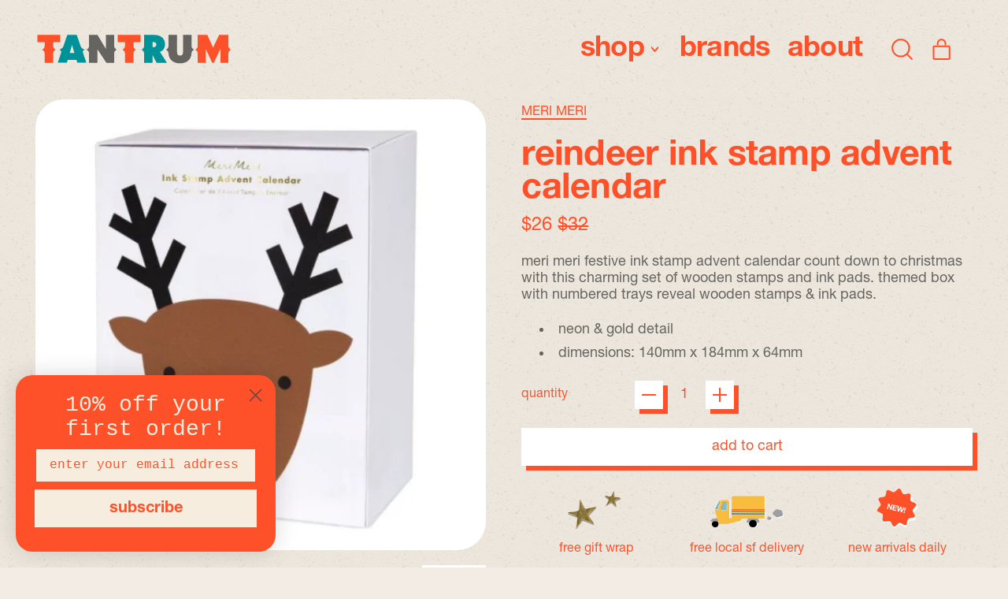

--- FILE ---
content_type: text/html; charset=utf-8
request_url: https://shoptantrum.com/products/ink-stamp-advent-calendar
body_size: 36595
content:
<!doctype html>
  <html class="no-js" lang="en" style="background-color: #f3ece5;">
    <head>
      <meta charset="utf-8">
      <meta http-equiv="X-UA-Compatible" content="IE=edge">
      <meta name="viewport" content="width=device-width,initial-scale=1">
      <meta name="theme-color" content="">
      <link rel="canonical" href="https://shoptantrum.com/products/ink-stamp-advent-calendar">
      <link rel="preconnect" href="https://fonts.shopifycdn.com" crossorigin>
      <link rel="preconnect" href="https://cdn.shopify.com" crossorigin>
      <link rel="preconnect" href="https://fonts.shopify.com" crossorigin>
      <link rel="preconnect" href="https://monorail-edge.shopifysvc.com"><link rel="icon" type="image/png" href="//shoptantrum.com/cdn/shop/files/Tantrum_Monogram_Tomato_Paper_bg.png?v=1719678531&width=32"><link rel="preconnect" href="https://fonts.shopifycdn.com" crossorigin><title>
        Reindeer Ink Stamp Advent Calendar
 &ndash; TANTRUM</title>

      
        <meta name="description" content="Meri Meri Festive Ink Stamp Advent Calendar Count down to Christmas with this charming set of wooden stamps and ink pads. Themed box with numbered trays reveal wooden stamps &amp;amp; ink pads. Neon &amp;amp; gold detail Dimensions: 140mm x 184mm x 64mm">
      


<meta property="og:site_name" content="TANTRUM">
<meta property="og:url" content="https://shoptantrum.com/products/ink-stamp-advent-calendar">
<meta property="og:title" content="Reindeer Ink Stamp Advent Calendar">
<meta property="og:type" content="product">
<meta property="og:description" content="Meri Meri Festive Ink Stamp Advent Calendar Count down to Christmas with this charming set of wooden stamps and ink pads. Themed box with numbered trays reveal wooden stamps &amp;amp; ink pads. Neon &amp;amp; gold detail Dimensions: 140mm x 184mm x 64mm"><meta property="og:image" content="http://shoptantrum.com/cdn/shop/products/ScreenShot2020-10-14at12.58.25PM.png?v=1602705736">
  <meta property="og:image:secure_url" content="https://shoptantrum.com/cdn/shop/products/ScreenShot2020-10-14at12.58.25PM.png?v=1602705736">
  <meta property="og:image:width" content="534">
  <meta property="og:image:height" content="534"><meta property="og:price:amount" content="26">
  <meta property="og:price:currency" content="USD"><meta name="twitter:card" content="summary_large_image">
<meta name="twitter:title" content="Reindeer Ink Stamp Advent Calendar">
<meta name="twitter:description" content="Meri Meri Festive Ink Stamp Advent Calendar Count down to Christmas with this charming set of wooden stamps and ink pads. Themed box with numbered trays reveal wooden stamps &amp;amp; ink pads. Neon &amp;amp; gold detail Dimensions: 140mm x 184mm x 64mm">
<script>window.performance && window.performance.mark && window.performance.mark('shopify.content_for_header.start');</script><meta name="google-site-verification" content="bke1TOuVU-9_6qSF9Czk8nJ9JgBh3TXfN-2m3e4w0yA">
<meta name="facebook-domain-verification" content="kbmywby71jh62hf2snlpe3jeps8en6">
<meta name="facebook-domain-verification" content="jdld423crda66bvyq6cf4rjgi6g2tz">
<meta id="shopify-digital-wallet" name="shopify-digital-wallet" content="/1886652/digital_wallets/dialog">
<meta name="shopify-checkout-api-token" content="c0c8df4c2b6f5af1b9f9600bcfd0d491">
<meta id="in-context-paypal-metadata" data-shop-id="1886652" data-venmo-supported="false" data-environment="production" data-locale="en_US" data-paypal-v4="true" data-currency="USD">
<link rel="alternate" type="application/json+oembed" href="https://shoptantrum.com/products/ink-stamp-advent-calendar.oembed">
<script async="async" src="/checkouts/internal/preloads.js?locale=en-US"></script>
<link rel="preconnect" href="https://shop.app" crossorigin="anonymous">
<script async="async" src="https://shop.app/checkouts/internal/preloads.js?locale=en-US&shop_id=1886652" crossorigin="anonymous"></script>
<script id="apple-pay-shop-capabilities" type="application/json">{"shopId":1886652,"countryCode":"US","currencyCode":"USD","merchantCapabilities":["supports3DS"],"merchantId":"gid:\/\/shopify\/Shop\/1886652","merchantName":"TANTRUM","requiredBillingContactFields":["postalAddress","email","phone"],"requiredShippingContactFields":["postalAddress","email","phone"],"shippingType":"shipping","supportedNetworks":["visa","masterCard","amex","discover","elo","jcb"],"total":{"type":"pending","label":"TANTRUM","amount":"1.00"},"shopifyPaymentsEnabled":true,"supportsSubscriptions":true}</script>
<script id="shopify-features" type="application/json">{"accessToken":"c0c8df4c2b6f5af1b9f9600bcfd0d491","betas":["rich-media-storefront-analytics"],"domain":"shoptantrum.com","predictiveSearch":true,"shopId":1886652,"locale":"en"}</script>
<script>var Shopify = Shopify || {};
Shopify.shop = "tantrum.myshopify.com";
Shopify.locale = "en";
Shopify.currency = {"active":"USD","rate":"1.0"};
Shopify.country = "US";
Shopify.theme = {"name":"Shapes - working","id":140841025776,"schema_name":"Shapes","schema_version":"2.2.5","theme_store_id":1535,"role":"main"};
Shopify.theme.handle = "null";
Shopify.theme.style = {"id":null,"handle":null};
Shopify.cdnHost = "shoptantrum.com/cdn";
Shopify.routes = Shopify.routes || {};
Shopify.routes.root = "/";</script>
<script type="module">!function(o){(o.Shopify=o.Shopify||{}).modules=!0}(window);</script>
<script>!function(o){function n(){var o=[];function n(){o.push(Array.prototype.slice.apply(arguments))}return n.q=o,n}var t=o.Shopify=o.Shopify||{};t.loadFeatures=n(),t.autoloadFeatures=n()}(window);</script>
<script>
  window.ShopifyPay = window.ShopifyPay || {};
  window.ShopifyPay.apiHost = "shop.app\/pay";
  window.ShopifyPay.redirectState = null;
</script>
<script id="shop-js-analytics" type="application/json">{"pageType":"product"}</script>
<script defer="defer" async type="module" src="//shoptantrum.com/cdn/shopifycloud/shop-js/modules/v2/client.init-shop-cart-sync_C5BV16lS.en.esm.js"></script>
<script defer="defer" async type="module" src="//shoptantrum.com/cdn/shopifycloud/shop-js/modules/v2/chunk.common_CygWptCX.esm.js"></script>
<script type="module">
  await import("//shoptantrum.com/cdn/shopifycloud/shop-js/modules/v2/client.init-shop-cart-sync_C5BV16lS.en.esm.js");
await import("//shoptantrum.com/cdn/shopifycloud/shop-js/modules/v2/chunk.common_CygWptCX.esm.js");

  window.Shopify.SignInWithShop?.initShopCartSync?.({"fedCMEnabled":true,"windoidEnabled":true});

</script>
<script>
  window.Shopify = window.Shopify || {};
  if (!window.Shopify.featureAssets) window.Shopify.featureAssets = {};
  window.Shopify.featureAssets['shop-js'] = {"shop-cart-sync":["modules/v2/client.shop-cart-sync_ZFArdW7E.en.esm.js","modules/v2/chunk.common_CygWptCX.esm.js"],"init-fed-cm":["modules/v2/client.init-fed-cm_CmiC4vf6.en.esm.js","modules/v2/chunk.common_CygWptCX.esm.js"],"shop-button":["modules/v2/client.shop-button_tlx5R9nI.en.esm.js","modules/v2/chunk.common_CygWptCX.esm.js"],"shop-cash-offers":["modules/v2/client.shop-cash-offers_DOA2yAJr.en.esm.js","modules/v2/chunk.common_CygWptCX.esm.js","modules/v2/chunk.modal_D71HUcav.esm.js"],"init-windoid":["modules/v2/client.init-windoid_sURxWdc1.en.esm.js","modules/v2/chunk.common_CygWptCX.esm.js"],"shop-toast-manager":["modules/v2/client.shop-toast-manager_ClPi3nE9.en.esm.js","modules/v2/chunk.common_CygWptCX.esm.js"],"init-shop-email-lookup-coordinator":["modules/v2/client.init-shop-email-lookup-coordinator_B8hsDcYM.en.esm.js","modules/v2/chunk.common_CygWptCX.esm.js"],"init-shop-cart-sync":["modules/v2/client.init-shop-cart-sync_C5BV16lS.en.esm.js","modules/v2/chunk.common_CygWptCX.esm.js"],"avatar":["modules/v2/client.avatar_BTnouDA3.en.esm.js"],"pay-button":["modules/v2/client.pay-button_FdsNuTd3.en.esm.js","modules/v2/chunk.common_CygWptCX.esm.js"],"init-customer-accounts":["modules/v2/client.init-customer-accounts_DxDtT_ad.en.esm.js","modules/v2/client.shop-login-button_C5VAVYt1.en.esm.js","modules/v2/chunk.common_CygWptCX.esm.js","modules/v2/chunk.modal_D71HUcav.esm.js"],"init-shop-for-new-customer-accounts":["modules/v2/client.init-shop-for-new-customer-accounts_ChsxoAhi.en.esm.js","modules/v2/client.shop-login-button_C5VAVYt1.en.esm.js","modules/v2/chunk.common_CygWptCX.esm.js","modules/v2/chunk.modal_D71HUcav.esm.js"],"shop-login-button":["modules/v2/client.shop-login-button_C5VAVYt1.en.esm.js","modules/v2/chunk.common_CygWptCX.esm.js","modules/v2/chunk.modal_D71HUcav.esm.js"],"init-customer-accounts-sign-up":["modules/v2/client.init-customer-accounts-sign-up_CPSyQ0Tj.en.esm.js","modules/v2/client.shop-login-button_C5VAVYt1.en.esm.js","modules/v2/chunk.common_CygWptCX.esm.js","modules/v2/chunk.modal_D71HUcav.esm.js"],"shop-follow-button":["modules/v2/client.shop-follow-button_Cva4Ekp9.en.esm.js","modules/v2/chunk.common_CygWptCX.esm.js","modules/v2/chunk.modal_D71HUcav.esm.js"],"checkout-modal":["modules/v2/client.checkout-modal_BPM8l0SH.en.esm.js","modules/v2/chunk.common_CygWptCX.esm.js","modules/v2/chunk.modal_D71HUcav.esm.js"],"lead-capture":["modules/v2/client.lead-capture_Bi8yE_yS.en.esm.js","modules/v2/chunk.common_CygWptCX.esm.js","modules/v2/chunk.modal_D71HUcav.esm.js"],"shop-login":["modules/v2/client.shop-login_D6lNrXab.en.esm.js","modules/v2/chunk.common_CygWptCX.esm.js","modules/v2/chunk.modal_D71HUcav.esm.js"],"payment-terms":["modules/v2/client.payment-terms_CZxnsJam.en.esm.js","modules/v2/chunk.common_CygWptCX.esm.js","modules/v2/chunk.modal_D71HUcav.esm.js"]};
</script>
<script>(function() {
  var isLoaded = false;
  function asyncLoad() {
    if (isLoaded) return;
    isLoaded = true;
    var urls = ["https:\/\/cdn.hextom.com\/js\/quickannouncementbar.js?shop=tantrum.myshopify.com"];
    for (var i = 0; i < urls.length; i++) {
      var s = document.createElement('script');
      s.type = 'text/javascript';
      s.async = true;
      s.src = urls[i];
      var x = document.getElementsByTagName('script')[0];
      x.parentNode.insertBefore(s, x);
    }
  };
  if(window.attachEvent) {
    window.attachEvent('onload', asyncLoad);
  } else {
    window.addEventListener('load', asyncLoad, false);
  }
})();</script>
<script id="__st">var __st={"a":1886652,"offset":-28800,"reqid":"5e5b9c11-7800-4ee6-a3bd-18b662ddc4dd-1768782024","pageurl":"shoptantrum.com\/products\/ink-stamp-advent-calendar","u":"a4b4c3c30fd9","p":"product","rtyp":"product","rid":4947286491238};</script>
<script>window.ShopifyPaypalV4VisibilityTracking = true;</script>
<script id="captcha-bootstrap">!function(){'use strict';const t='contact',e='account',n='new_comment',o=[[t,t],['blogs',n],['comments',n],[t,'customer']],c=[[e,'customer_login'],[e,'guest_login'],[e,'recover_customer_password'],[e,'create_customer']],r=t=>t.map((([t,e])=>`form[action*='/${t}']:not([data-nocaptcha='true']) input[name='form_type'][value='${e}']`)).join(','),a=t=>()=>t?[...document.querySelectorAll(t)].map((t=>t.form)):[];function s(){const t=[...o],e=r(t);return a(e)}const i='password',u='form_key',d=['recaptcha-v3-token','g-recaptcha-response','h-captcha-response',i],f=()=>{try{return window.sessionStorage}catch{return}},m='__shopify_v',_=t=>t.elements[u];function p(t,e,n=!1){try{const o=window.sessionStorage,c=JSON.parse(o.getItem(e)),{data:r}=function(t){const{data:e,action:n}=t;return t[m]||n?{data:e,action:n}:{data:t,action:n}}(c);for(const[e,n]of Object.entries(r))t.elements[e]&&(t.elements[e].value=n);n&&o.removeItem(e)}catch(o){console.error('form repopulation failed',{error:o})}}const l='form_type',E='cptcha';function T(t){t.dataset[E]=!0}const w=window,h=w.document,L='Shopify',v='ce_forms',y='captcha';let A=!1;((t,e)=>{const n=(g='f06e6c50-85a8-45c8-87d0-21a2b65856fe',I='https://cdn.shopify.com/shopifycloud/storefront-forms-hcaptcha/ce_storefront_forms_captcha_hcaptcha.v1.5.2.iife.js',D={infoText:'Protected by hCaptcha',privacyText:'Privacy',termsText:'Terms'},(t,e,n)=>{const o=w[L][v],c=o.bindForm;if(c)return c(t,g,e,D).then(n);var r;o.q.push([[t,g,e,D],n]),r=I,A||(h.body.append(Object.assign(h.createElement('script'),{id:'captcha-provider',async:!0,src:r})),A=!0)});var g,I,D;w[L]=w[L]||{},w[L][v]=w[L][v]||{},w[L][v].q=[],w[L][y]=w[L][y]||{},w[L][y].protect=function(t,e){n(t,void 0,e),T(t)},Object.freeze(w[L][y]),function(t,e,n,w,h,L){const[v,y,A,g]=function(t,e,n){const i=e?o:[],u=t?c:[],d=[...i,...u],f=r(d),m=r(i),_=r(d.filter((([t,e])=>n.includes(e))));return[a(f),a(m),a(_),s()]}(w,h,L),I=t=>{const e=t.target;return e instanceof HTMLFormElement?e:e&&e.form},D=t=>v().includes(t);t.addEventListener('submit',(t=>{const e=I(t);if(!e)return;const n=D(e)&&!e.dataset.hcaptchaBound&&!e.dataset.recaptchaBound,o=_(e),c=g().includes(e)&&(!o||!o.value);(n||c)&&t.preventDefault(),c&&!n&&(function(t){try{if(!f())return;!function(t){const e=f();if(!e)return;const n=_(t);if(!n)return;const o=n.value;o&&e.removeItem(o)}(t);const e=Array.from(Array(32),(()=>Math.random().toString(36)[2])).join('');!function(t,e){_(t)||t.append(Object.assign(document.createElement('input'),{type:'hidden',name:u})),t.elements[u].value=e}(t,e),function(t,e){const n=f();if(!n)return;const o=[...t.querySelectorAll(`input[type='${i}']`)].map((({name:t})=>t)),c=[...d,...o],r={};for(const[a,s]of new FormData(t).entries())c.includes(a)||(r[a]=s);n.setItem(e,JSON.stringify({[m]:1,action:t.action,data:r}))}(t,e)}catch(e){console.error('failed to persist form',e)}}(e),e.submit())}));const S=(t,e)=>{t&&!t.dataset[E]&&(n(t,e.some((e=>e===t))),T(t))};for(const o of['focusin','change'])t.addEventListener(o,(t=>{const e=I(t);D(e)&&S(e,y())}));const B=e.get('form_key'),M=e.get(l),P=B&&M;t.addEventListener('DOMContentLoaded',(()=>{const t=y();if(P)for(const e of t)e.elements[l].value===M&&p(e,B);[...new Set([...A(),...v().filter((t=>'true'===t.dataset.shopifyCaptcha))])].forEach((e=>S(e,t)))}))}(h,new URLSearchParams(w.location.search),n,t,e,['guest_login'])})(!0,!1)}();</script>
<script integrity="sha256-4kQ18oKyAcykRKYeNunJcIwy7WH5gtpwJnB7kiuLZ1E=" data-source-attribution="shopify.loadfeatures" defer="defer" src="//shoptantrum.com/cdn/shopifycloud/storefront/assets/storefront/load_feature-a0a9edcb.js" crossorigin="anonymous"></script>
<script crossorigin="anonymous" defer="defer" src="//shoptantrum.com/cdn/shopifycloud/storefront/assets/shopify_pay/storefront-65b4c6d7.js?v=20250812"></script>
<script data-source-attribution="shopify.dynamic_checkout.dynamic.init">var Shopify=Shopify||{};Shopify.PaymentButton=Shopify.PaymentButton||{isStorefrontPortableWallets:!0,init:function(){window.Shopify.PaymentButton.init=function(){};var t=document.createElement("script");t.src="https://shoptantrum.com/cdn/shopifycloud/portable-wallets/latest/portable-wallets.en.js",t.type="module",document.head.appendChild(t)}};
</script>
<script data-source-attribution="shopify.dynamic_checkout.buyer_consent">
  function portableWalletsHideBuyerConsent(e){var t=document.getElementById("shopify-buyer-consent"),n=document.getElementById("shopify-subscription-policy-button");t&&n&&(t.classList.add("hidden"),t.setAttribute("aria-hidden","true"),n.removeEventListener("click",e))}function portableWalletsShowBuyerConsent(e){var t=document.getElementById("shopify-buyer-consent"),n=document.getElementById("shopify-subscription-policy-button");t&&n&&(t.classList.remove("hidden"),t.removeAttribute("aria-hidden"),n.addEventListener("click",e))}window.Shopify?.PaymentButton&&(window.Shopify.PaymentButton.hideBuyerConsent=portableWalletsHideBuyerConsent,window.Shopify.PaymentButton.showBuyerConsent=portableWalletsShowBuyerConsent);
</script>
<script data-source-attribution="shopify.dynamic_checkout.cart.bootstrap">document.addEventListener("DOMContentLoaded",(function(){function t(){return document.querySelector("shopify-accelerated-checkout-cart, shopify-accelerated-checkout")}if(t())Shopify.PaymentButton.init();else{new MutationObserver((function(e,n){t()&&(Shopify.PaymentButton.init(),n.disconnect())})).observe(document.body,{childList:!0,subtree:!0})}}));
</script>
<link id="shopify-accelerated-checkout-styles" rel="stylesheet" media="screen" href="https://shoptantrum.com/cdn/shopifycloud/portable-wallets/latest/accelerated-checkout-backwards-compat.css" crossorigin="anonymous">
<style id="shopify-accelerated-checkout-cart">
        #shopify-buyer-consent {
  margin-top: 1em;
  display: inline-block;
  width: 100%;
}

#shopify-buyer-consent.hidden {
  display: none;
}

#shopify-subscription-policy-button {
  background: none;
  border: none;
  padding: 0;
  text-decoration: underline;
  font-size: inherit;
  cursor: pointer;
}

#shopify-subscription-policy-button::before {
  box-shadow: none;
}

      </style>

<script>window.performance && window.performance.mark && window.performance.mark('shopify.content_for_header.end');</script>

      <script>
  window.THEMENAME = 'Shapes';
  window.THEMEVERSION = '1.0.1';

  document.documentElement.className = document.documentElement.className.replace('no-js', 'js');

  window.theme = {
    strings: {
      itemCountOne: "{{ count }} item",
      itemCountOther: "{{ count }} items",
      loading: "Loading",
      addToCart: "add to cart",
      preOrder: "pre-order",
      soldOut: "sold out",
      unavailable: "Unavailable",
      regularPrice: "Regular price",
      salePrice: "Sale price",
      sale: "on sale",
      unitPrice: "Unit price",
      unitPriceSeparator: "per",
      cartEmpty: "Your cart is currently empty.",
      cartCookies: "Enable cookies to use the shopping cart",
      update: "Update Cart",
      quantity: "Quantity",
      discountedTotal: "Discounted total",
      regularTotal: "Regular total",
      priceColumn: "See Price column for discount details.",
      addedToCart: "Added to Cart!",
      cartError: "There was an error while updating your cart. Please try again.",
      cartAddError: "All {{ title }} are in your cart."
    },
    routes: {
      root_url: "\/",
      cart_url: "\/cart",
      cart_add_url: "\/cart\/add",
      cart_change_url: "\/cart\/change",
      cart_update_url: "\/cart\/update",
      cart_clear_url: "\/cart\/clear",
      predictive_search_url: '/search/suggest'
    },
    moneyFormat: "${{amount_no_decimals}}",
    moneyWithCurrencyFormat: "${{amount_no_decimals}} USD",
    cartItemCount: 0,
    settings: {
      cart_type: "modal",
      open_modal_on_add_to_cart: true,
      parallax_intensity: 50
    },
    info: {
      name: 'Shapes',
    }
  };
</script>


      <script>document.documentElement.className = document.documentElement.className.replace('no-js', 'js');</script>
      <script>
        function debounce(fn, wait) {
          let t;
          return (...args) => {
            clearTimeout(t);
            t = setTimeout(() => fn.apply(this, args), wait);
          };
        }
      </script>
      <script src="//shoptantrum.com/cdn/shop/t/35/assets/utils.js?v=7831558957854122511709682434" defer></script>
      <script src="//shoptantrum.com/cdn/shop/t/35/assets/global.bundle.min.js?v=26573387620342007991712595271" type="module"></script>
      <script src="//shoptantrum.com/cdn/shop/t/35/assets/cart-count.js?v=51561485870383068741709682433" type="module"></script>
      
        <script src="//shoptantrum.com/cdn/shop/t/35/assets/cart-items.js?v=18494231088895156391709682433" type="module"></script>
        <script src="//shoptantrum.com/cdn/shop/t/35/assets/cart-footer.js?v=107578074203092953621709682433" type="module"></script>
        
          <script src="//shoptantrum.com/cdn/shop/t/35/assets/cart-note.js?v=14026503275051831741720033393" type="module"></script>
        
      
      
      <script src="//shoptantrum.com/cdn/shop/t/35/assets/alpine-extensions.js?v=74273034602635322211720031968" defer></script>
      <link rel="stylesheet" href="//shoptantrum.com/cdn/shop/t/35/assets/base.bundle.css?v=174958963511629838051712595270">
      <link rel="stylesheet" href="//shoptantrum.com/cdn/shop/t/35/assets/custom.css?v=154695937728580282941719438438">
      
      
      <style>
        :root {
          --max-site-width: 1820px;
        }
      </style>
      <style data-shopify>
        
        
        
:root {
          --heading-font-stack: Helvetica, Arial, sans-serif;
          --heading-font-weight: 400;
          --heading-font-style: normal;
          --heading-letterspacing: 0.0;
          --heading-capitalize: none;
          --main-font-stack: Helvetica, Arial, sans-serif;
          --main-font-weight: 400;
          --main-font-style: normal;
          --accent-font-stack: , ;
          --accent-font-weight: ;
          --accent-font-style: ;
        }
      </style>
<style>
  :root {
    --payment-button-height: 48px;
    --section-x-padding: 1.25rem;
    --grid-gap: 1.25rem;
    --icon-thickness: 2;
    --header-height: 60px;

    --global-scrolling-items-speed-multiplier: 1;

    --transparent: transparent;

    --color-primary-text: 255, 81, 41;
    --color-primary-background: 255, 255, 255;
    --color-primary-accent-1: 255, 81, 41;
    --color-primary-accent-2: 255, 255, 255;
    --color-primary-card: 255, 255, 255;
    --color-primary-gradient: linear-gradient(180deg, rgba(221, 255, 119, 1) 10%, rgba(253, 116, 87, 1) 54%, rgba(239, 73, 90, 1) 92%);--color-primary-text-overlay: 0, 0, 0;
--color-primary-card-text-overlay: 0, 0, 0;
--color-primary-accent-1-overlay: 0, 0, 0;
--color-primary-accent-2-overlay: 0, 0, 0;
--color-secondary-text: 255, 255, 255;
    --color-secondary-background: 255, 81, 41;
    --color-secondary-accent-1: 255, 81, 41;
    --color-secondary-accent-2: 255, 255, 255;
    --color-secondary-card: 17, 26, 55;
    --color-secondary-gradient: ;--color-secondary-text-overlay: 0, 0, 0;
--color-secondary-card-text-overlay: 17, 26, 55;
--color-secondary-accent-1-overlay: 0, 0, 0;
--color-secondary-accent-2-overlay: 0, 0, 0;
--color-tertiary-text: 255, 81, 41;
    --color-tertiary-background: 243, 236, 229;
    --color-tertiary-accent-1: 255, 81, 41;
    --color-tertiary-accent-2: 255, 255, 255;
    --color-tertiary-card: 255, 255, 255;
    --color-tertiary-gradient: linear-gradient(54deg, rgba(114, 255, 249, 1) 13%, rgba(246, 255, 84, 1) 85%);--color-tertiary-text-overlay: 0, 0, 0;
--color-tertiary-card-text-overlay: 0, 0, 0;
--color-tertiary-accent-1-overlay: 0, 0, 0;
--color-tertiary-accent-2-overlay: 0, 0, 0;
--color-quaternary-text: 14, 23, 50;
    --color-quaternary-background: 255, 81, 41;
    --color-quaternary-accent-1: 255, 255, 255;
    --color-quaternary-accent-2: 255, 255, 255;
    --color-quaternary-card: 255, 255, 255;
    --color-quaternary-gradient: linear-gradient(127deg, rgba(254, 217, 81, 1) 11%, rgba(255, 70, 199, 1) 81%);--color-quaternary-text-overlay: 255, 81, 41;
--color-quaternary-card-text-overlay: 255, 255, 255;
--color-quaternary-accent-1-overlay: 14, 23, 50;
--color-quaternary-accent-2-overlay: 14, 23, 50;
--color-border: 14, 23, 50;
    --section-border-thickness: 0px;
    --drop-down-offset: 2px;
    --shape-divider-offset: 2px;


    --button-border-radius: 0;
    --textarea-border-radius: 0;
    --button-border-width: 0;
    --input-border-width: 1px;
    --button-shadow-border-width: 0;
    --button-text-transform: none;
    --button-drop-shadow-size:  6px;
    --button-drop-shadow-top-size: 6px;
    --button-drop-shadow-left-size: 6px;
    --button-hover-top-size: 6px;
    --button-hover-left-size: var(--button-drop-shadow-left-size);
    --button-shadow-display: block;
    --sticker-border-radius: 0;
    --sticker-border-width: 2px;
    --sticker-shadow-border-width: 0;
    --sticker-text-transform: none;
    --sticker-drop-shadow-top-size: 0px;
    --sticker-drop-shadow-left-size: 0px;
    --card-border-radius: 2rem;
    --card-drop-shadow-size: 0px;
    --card-drop-shadow-top-size: 0px;
    --card-drop-shadow-left-size: 0;
    --card-border-width: 0;
    --card-shadow-border-width: var(--card-border-width);
    --media-border-radius: 2rem;
    --media-drop-shadow-size: 0px;
    --media-drop-shadow-top-size: 0px;
    --media-drop-shadow-left-size: 0;
    --media-drop-shadow-size-half: 0.0px;
    --media-drop-shadow-top-size-half: 0.0px;
    --media-drop-shadow-left-size-half: 0;
    --media-border-width: 0;
    --media-shadow-border-width: 0;
    --heading-shadow-spread: 6px;
    --heading-stroke-thickness: 0px;
    --product-tiles-text-transform: none;
    --select-svg: url("data:image/svg+xml,%3Csvg width='48' height='48' viewBox='0 0 48 48' fill='none' xmlns='http://www.w3.org/2000/svg'%3E%3Cpath d='M2 12L23.2826 36.0527C23.3724 36.1542 23.4826 36.2354 23.6062 36.291C23.7297 36.3467 23.8636 36.3755 23.999 36.3755C24.1345 36.3755 24.2684 36.3467 24.3919 36.291C24.5154 36.2354 24.6257 36.1542 24.7155 36.0527L46 12' stroke='currentColor' stroke-width='2' stroke-linecap='round' stroke-linejoin='round' vector-effect='non-scaling-stroke'/%3E%3C/svg%3E%0A");

    --hover-effect-enlarge-shape: 1;
    --hover-effect-lift-shape: -1.0rem;
    --hover-effect-rotate-shape: 0deg;
  }



  [data-color-scheme="primary"] {
    --color-scheme-text: var(--color-primary-text);
    --color-scheme-background: var(--color-primary-background);
    --color-scheme-accent-1: var(--color-primary-accent-1);
    --color-scheme-accent-2: var(--color-primary-accent-2);
    --color-scheme-card: var(--color-primary-card);
    --color-scheme-gradient: var(--color-primary-gradient);
    --color-scheme-text-overlay: var(--color-primary-text-overlay);
    --color-scheme-card-text-overlay: var(--color-primary-card-text-overlay);
    --color-scheme-accent-1-overlay: var(--color-primary-accent-1-overlay);
    --color-scheme-accent-2-overlay: var(--color-primary-accent-2-overlay);
    --color-scheme-secondary-background: var(--color-primary-background);
    --select-svg: url("data:image/svg+xml,%3Csvg width='48' height='48' viewBox='0 0 48 48' fill='none' xmlns='http://www.w3.org/2000/svg'%3E%3Cpath d='M2 12L23.2826 36.0527C23.3724 36.1542 23.4826 36.2354 23.6062 36.291C23.7297 36.3467 23.8636 36.3755 23.999 36.3755C24.1345 36.3755 24.2684 36.3467 24.3919 36.291C24.5154 36.2354 24.6257 36.1542 24.7155 36.0527L46 12' stroke='%23ff5129' stroke-width='2' stroke-linecap='round' stroke-linejoin='round' vector-effect='non-scaling-stroke'/%3E%3C/svg%3E%0A");
  }


  [data-color-scheme="secondary"] {
    --color-scheme-text: var(--color-secondary-text);
    --color-scheme-background: var(--color-secondary-background);
    --color-scheme-gradient: var(--color-secondary-gradient);
    --color-scheme-accent-1: var(--color-secondary-accent-1);
    --color-scheme-accent-2: var(--color-secondary-accent-2);
    --color-scheme-card: var(--color-secondary-card);
    --color-scheme-text-overlay: var(--color-secondary-text-overlay);
    --color-scheme-card-text-overlay: var(--color-secondary-card-text-overlay);
    --color-scheme-accent-1-overlay: var(--color-secondary-accent-1-overlay);
    --color-scheme-accent-2-overlay: var(--color-secondary-accent-2-overlay);
    --color-scheme-secondary-background: var(--color-secondary-background);
    --select-svg: url("data:image/svg+xml,%3Csvg width='48' height='48' viewBox='0 0 48 48' fill='none' xmlns='http://www.w3.org/2000/svg'%3E%3Cpath d='M2 12L23.2826 36.0527C23.3724 36.1542 23.4826 36.2354 23.6062 36.291C23.7297 36.3467 23.8636 36.3755 23.999 36.3755C24.1345 36.3755 24.2684 36.3467 24.3919 36.291C24.5154 36.2354 24.6257 36.1542 24.7155 36.0527L46 12' stroke='%23ffffff' stroke-width='2' stroke-linecap='round' stroke-linejoin='round' vector-effect='non-scaling-stroke'/%3E%3C/svg%3E%0A");
  }


  [data-color-scheme="tertiary"] {
    --color-scheme-text: var(--color-tertiary-text);
    --color-scheme-background: var(--color-tertiary-background);
    --color-scheme-accent-1: var(--color-tertiary-accent-1);
    --color-scheme-accent-2: var(--color-tertiary-accent-2);
    --color-scheme-card: var(--color-tertiary-card);
    --color-scheme-gradient: var(--color-tertiary-gradient);
    --color-scheme-text-overlay: var(--color-tertiary-text-overlay);
    --color-scheme-card-text-overlay: var(--color-tertiary-card-text-overlay);
    --color-scheme-accent-1-overlay: var(--color-tertiary-accent-1-overlay);
    --color-scheme-accent-2-overlay: var(--color-tertiary-accent-2-overlay);
    --color-scheme-secondary-background: var(--color-tertiary-background);
    --select-svg: url("data:image/svg+xml,%3Csvg width='48' height='48' viewBox='0 0 48 48' fill='none' xmlns='http://www.w3.org/2000/svg'%3E%3Cpath d='M2 12L23.2826 36.0527C23.3724 36.1542 23.4826 36.2354 23.6062 36.291C23.7297 36.3467 23.8636 36.3755 23.999 36.3755C24.1345 36.3755 24.2684 36.3467 24.3919 36.291C24.5154 36.2354 24.6257 36.1542 24.7155 36.0527L46 12' stroke='%23ff5129' stroke-width='2' stroke-linecap='round' stroke-linejoin='round' vector-effect='non-scaling-stroke'/%3E%3C/svg%3E%0A");
  }

  [data-color-scheme="quaternary"] {
    --color-scheme-text: var(--color-quaternary-text);
    --color-scheme-background: var(--color-quaternary-background);
    --color-scheme-accent-1: var(--color-quaternary-accent-1);
    --color-scheme-accent-2: var(--color-quaternary-accent-2);
    --color-scheme-card: var(--color-quaternary-card);
    --color-scheme-gradient: var(--color-quaternary-gradient);
    --color-scheme-text-overlay: var(--color-quaternary-text-overlay);
    --color-scheme-card-text-overlay: var(--color-quaternary-card-text-overlay);
    --color-scheme-accent-1-overlay: var(--color-quaternary-accent-1-overlay);
    --color-scheme-accent-2-overlay: var(--color-quaternary-accent-2-overlay);
    --color-scheme-secondary-background: var(--color-quaternary-background);
    --select-svg: url("data:image/svg+xml,%3Csvg width='48' height='48' viewBox='0 0 48 48' fill='none' xmlns='http://www.w3.org/2000/svg'%3E%3Cpath d='M2 12L23.2826 36.0527C23.3724 36.1542 23.4826 36.2354 23.6062 36.291C23.7297 36.3467 23.8636 36.3755 23.999 36.3755C24.1345 36.3755 24.2684 36.3467 24.3919 36.291C24.5154 36.2354 24.6257 36.1542 24.7155 36.0527L46 12' stroke='%230e1732' stroke-width='2' stroke-linecap='round' stroke-linejoin='round' vector-effect='non-scaling-stroke'/%3E%3C/svg%3E%0A");
  }

  [data-color-scheme="white"] {
    --color-scheme-text: 255,255,255;
    --color-scheme-accent: 255,255,255;
    --color-scheme-background: 0,0,0;
    --color-scheme-card: 0,0,0;
    --color-scheme-text-overlay: 0,0,0;
    --color-scheme-accent-1-overlay: 0,0,0;
    --color-border: 255,255,255;
  }

  [data-color-scheme="black"] {
    --color-scheme-text: 0,0,0;
    --color-scheme-accent: 0,0,0;
    --color-scheme-background: 255,255,255;
    --color-scheme-card: 255,255,255;
    --color-scheme-text-overlay: 255,255,255;
    --color-scheme-accent-1-overlay: 255,255,255;
    --color-border: 0,0,0;
  }


  
  [data-color-scheme="primary"] .card {
    --color-scheme-secondary-background: var(--color-primary-card);
  }

  [data-color-scheme="secondary"] .card {
    --color-scheme-secondary-background: var(--color-secondary-card);
  }

  [data-color-scheme="tertiary"] .card {
    --color-scheme-secondary-background: var(--color-tertiary-card);
  }

  [data-color-scheme="quaternary"] .card {
    --color-scheme-secondary-background: var(--color-quaternary-card);
  }
  
[data-color-scheme] {
    --color-heading-shadow: var(--color-scheme-accent-1);
    --color-heading-stroke: var(--color-scheme-text);
    --color-button-background: var(--color-scheme-accent-2);
    --color-button-text: var(--color-scheme-accent-1);
    --color-button-border: var(--color-scheme-text);
    --color-button-shadow: var(--color-scheme-accent-1);
    --color-card-border: var(--color-scheme-accent-1);
    --color-card-shadow: var(--color-scheme-gradient);
    --color-sticker-border: var(--color-scheme-text);
    --color-sticker-shadow: var(--color-scheme-text);
    --color-media-border: var(--color-scheme-text);
    --color-media-shadow: var(--color-scheme-gradient);
    --color-media-shadow-fill: rgb(var(--color-scheme-gradient));
    --color-sticker-shadow: var(--color-scheme-text);
    --color-sticker-shadow-fill: rgb(var(--color-scheme-text));--heading-color: var(--color-scheme-accent-1);
    --heading-text-shadow:}

  [data-color-scheme] .card {
    --color-scheme-text-overlay: var(--color-scheme-card-text-overlay);
  }
  


  /*
  Typography and spacing sizes
  */:root {
    --base-font-size: 112.5%;
    --base-line-height: 1.2;
    --line-height-heading: 1.1;
    --font-size-ratio-xs: 0.7491535;
    --font-size-ratio-sm: 0.8908985;
    --font-size-ratio-base: 1;
    --font-size-ratio-lg: 1.33484;
    --font-size-ratio-xl: 1.498307;
    --font-size-ratio-2xl: 1.681793;
    --font-size-ratio-3xl: 2;
    --font-size-ratio-4xl: 2.66968;
    --font-size-ratio-5xl: 2.996614;
    --font-size-ratio-6xl: 3.563594;
    --font-size-ratio-7xl: 4;
    --font-size-ratio-8xl: 4.519842;
    --font-size-ratio-9xl: 4.996614;
    --font-size-xs: calc(var(--font-size-ratio-xs) * 1rem);
    --font-size-sm: calc(var(--font-size-ratio-sm) * 1rem);
    --font-size-base: calc(var(--font-size-ratio-base) * 1rem);
    --font-size-lg: calc(var(--font-size-ratio-lg) * 1rem);
    --font-size-xl: calc(var(--font-size-ratio-xl) * 1rem);
    --font-size-2xl: calc(var(--font-size-ratio-2xl) * 1rem);
    --font-size-3xl: calc(var(--font-size-ratio-3xl) * 1rem);
    --font-size-4xl: calc(var(--font-size-ratio-4xl) * 1rem);
    --font-size-5xl: calc(var(--font-size-ratio-5xl) * 1rem);
    --font-size-6xl: calc(var(--font-size-ratio-6xl) * 1rem);
    --font-size-7xl: calc(var(--font-size-ratio-7xl) * 1rem);
    --font-size-8xl: calc(var(--font-size-ratio-8xl) * 1rem);
    --font-size-9xl: calc(var(--font-size-ratio-9xl) * 1rem);

    --standard-heading-size: var(--font-size-3xl);
    --feature-heading-size: var(--font-size-4xl);
    --secondary-heading-size: var(--font-size-lg);
    --section-vertical-spacing: 2rem;
  }
  @media (min-width: 990px) {
    :root {
      --standard-heading-size: var(--font-size-4xl);
      --feature-heading-size: var(--font-size-8xl);
      --secondary-heading-size: var(--font-size-lg);
      --section-vertical-spacing: 4rem;
      --section-x-padding: 2.5rem;
      --grid-gap: 2.5rem;
    }
  }


  .heading-effects {
    color: rgb(var(--heading-color));
    text-shadow: var(--heading-text-shadow);
    -webkit-text-stroke: var(--heading-stroke-thickness) rgb(var(--color-heading-stroke));
    text-stroke: var(--heading-stroke-thickness) rgb(var(--color-heading-stroke));
  }

  .heading-standard {
    font-size: var(--standard-heading-size);
    
    color: rgb(var(--heading-color));
    text-shadow: var(--heading-text-shadow);
    -webkit-text-stroke: var(--heading-stroke-thickness) rgb(var(--color-heading-stroke));
    text-stroke: var(--heading-stroke-thickness) rgb(var(--color-heading-stroke));
  
  }

  .heading-feature {
    font-size: var(--feature-heading-size);
    
    color: rgb(var(--heading-color));
    text-shadow: var(--heading-text-shadow);
    -webkit-text-stroke: var(--heading-stroke-thickness) rgb(var(--color-heading-stroke));
    text-stroke: var(--heading-stroke-thickness) rgb(var(--color-heading-stroke));
    
  }

  .heading-secondary {
    font-size: var(--secondary-heading-size);
  }


  /*
  Cards
  */
  .card-container::after {}

  /*
  Media
  */
  .media-style-container::after,
  .media-shape-drop-shadow {}


  /*
  Custom cursor
  */</style>


      
      <style id="generated-critical-css">
.max-w-site{max-width:var(--max-site-width)}
</style>
      
      <style id="manual-critical-css">
        [x-cloak] {
          display: none;
        }
        [data-parallax-container] {
          will-change: opacity;
          opacity: 0;
          transition: opacity 0.2s cubic-bezier(0.215, 0.61, 0.355, 1);
        }
        .no-js [data-parallax-container],
        [data-parallax-container].animated {
          opacity: 1;
        }

        @media (prefers-reduced-motion) {
          [data-parallax-container] {
            opacity: 1;
          }
        }
      </style>

      
      
      
      
      <script>
        window.onYouTubeIframeAPIReady = () => {
          document.body.dispatchEvent(new CustomEvent('youtubeiframeapiready'));
        };
      </script>
      <link rel="preconnect" href="https://fonts.googleapis.com">
      <link rel="preconnect" href="https://fonts.gstatic.com" crossorigin>
      <link href="https://fonts.googleapis.com/css2?family=Nothing+You+Could+Do&display=swap" rel="stylesheet">
    <!-- BEGIN app block: shopify://apps/instafeed/blocks/head-block/c447db20-095d-4a10-9725-b5977662c9d5 --><link rel="preconnect" href="https://cdn.nfcube.com/">
<link rel="preconnect" href="https://scontent.cdninstagram.com/">


  <script>
    document.addEventListener('DOMContentLoaded', function () {
      let instafeedScript = document.createElement('script');

      
        instafeedScript.src = 'https://storage.nfcube.com/instafeed-cd5001455c1c3ffb022ccec9ed8168ed.js';
      

      document.body.appendChild(instafeedScript);
    });
  </script>





<!-- END app block --><!-- BEGIN app block: shopify://apps/klaviyo-email-marketing-sms/blocks/klaviyo-onsite-embed/2632fe16-c075-4321-a88b-50b567f42507 -->












  <script async src="https://static.klaviyo.com/onsite/js/Tb4cmf/klaviyo.js?company_id=Tb4cmf"></script>
  <script>!function(){if(!window.klaviyo){window._klOnsite=window._klOnsite||[];try{window.klaviyo=new Proxy({},{get:function(n,i){return"push"===i?function(){var n;(n=window._klOnsite).push.apply(n,arguments)}:function(){for(var n=arguments.length,o=new Array(n),w=0;w<n;w++)o[w]=arguments[w];var t="function"==typeof o[o.length-1]?o.pop():void 0,e=new Promise((function(n){window._klOnsite.push([i].concat(o,[function(i){t&&t(i),n(i)}]))}));return e}}})}catch(n){window.klaviyo=window.klaviyo||[],window.klaviyo.push=function(){var n;(n=window._klOnsite).push.apply(n,arguments)}}}}();</script>

  
    <script id="viewed_product">
      if (item == null) {
        var _learnq = _learnq || [];

        var MetafieldReviews = null
        var MetafieldYotpoRating = null
        var MetafieldYotpoCount = null
        var MetafieldLooxRating = null
        var MetafieldLooxCount = null
        var okendoProduct = null
        var okendoProductReviewCount = null
        var okendoProductReviewAverageValue = null
        try {
          // The following fields are used for Customer Hub recently viewed in order to add reviews.
          // This information is not part of __kla_viewed. Instead, it is part of __kla_viewed_reviewed_items
          MetafieldReviews = {};
          MetafieldYotpoRating = null
          MetafieldYotpoCount = null
          MetafieldLooxRating = null
          MetafieldLooxCount = null

          okendoProduct = null
          // If the okendo metafield is not legacy, it will error, which then requires the new json formatted data
          if (okendoProduct && 'error' in okendoProduct) {
            okendoProduct = null
          }
          okendoProductReviewCount = okendoProduct ? okendoProduct.reviewCount : null
          okendoProductReviewAverageValue = okendoProduct ? okendoProduct.reviewAverageValue : null
        } catch (error) {
          console.error('Error in Klaviyo onsite reviews tracking:', error);
        }

        var item = {
          Name: "Reindeer Ink Stamp Advent Calendar",
          ProductID: 4947286491238,
          Categories: ["ADVENT CALENDARS","Chistmas + Holiday (manual)","christmas + holiday","email exclusive -early bird sale","holiday","holiday time","meri meri","New Arrivals"],
          ImageURL: "https://shoptantrum.com/cdn/shop/products/ScreenShot2020-10-14at12.58.25PM_grande.png?v=1602705736",
          URL: "https://shoptantrum.com/products/ink-stamp-advent-calendar",
          Brand: "Meri Meri",
          Price: "$26",
          Value: "26",
          CompareAtPrice: "$32"
        };
        _learnq.push(['track', 'Viewed Product', item]);
        _learnq.push(['trackViewedItem', {
          Title: item.Name,
          ItemId: item.ProductID,
          Categories: item.Categories,
          ImageUrl: item.ImageURL,
          Url: item.URL,
          Metadata: {
            Brand: item.Brand,
            Price: item.Price,
            Value: item.Value,
            CompareAtPrice: item.CompareAtPrice
          },
          metafields:{
            reviews: MetafieldReviews,
            yotpo:{
              rating: MetafieldYotpoRating,
              count: MetafieldYotpoCount,
            },
            loox:{
              rating: MetafieldLooxRating,
              count: MetafieldLooxCount,
            },
            okendo: {
              rating: okendoProductReviewAverageValue,
              count: okendoProductReviewCount,
            }
          }
        }]);
      }
    </script>
  




  <script>
    window.klaviyoReviewsProductDesignMode = false
  </script>







<!-- END app block --><script src="https://cdn.shopify.com/extensions/c1eb4680-ad4e-49c3-898d-493ebb06e626/affirm-pay-over-time-messaging-9/assets/affirm-cart-drawer-embed-handler.js" type="text/javascript" defer="defer"></script>
<link href="https://monorail-edge.shopifysvc.com" rel="dns-prefetch">
<script>(function(){if ("sendBeacon" in navigator && "performance" in window) {try {var session_token_from_headers = performance.getEntriesByType('navigation')[0].serverTiming.find(x => x.name == '_s').description;} catch {var session_token_from_headers = undefined;}var session_cookie_matches = document.cookie.match(/_shopify_s=([^;]*)/);var session_token_from_cookie = session_cookie_matches && session_cookie_matches.length === 2 ? session_cookie_matches[1] : "";var session_token = session_token_from_headers || session_token_from_cookie || "";function handle_abandonment_event(e) {var entries = performance.getEntries().filter(function(entry) {return /monorail-edge.shopifysvc.com/.test(entry.name);});if (!window.abandonment_tracked && entries.length === 0) {window.abandonment_tracked = true;var currentMs = Date.now();var navigation_start = performance.timing.navigationStart;var payload = {shop_id: 1886652,url: window.location.href,navigation_start,duration: currentMs - navigation_start,session_token,page_type: "product"};window.navigator.sendBeacon("https://monorail-edge.shopifysvc.com/v1/produce", JSON.stringify({schema_id: "online_store_buyer_site_abandonment/1.1",payload: payload,metadata: {event_created_at_ms: currentMs,event_sent_at_ms: currentMs}}));}}window.addEventListener('pagehide', handle_abandonment_event);}}());</script>
<script id="web-pixels-manager-setup">(function e(e,d,r,n,o){if(void 0===o&&(o={}),!Boolean(null===(a=null===(i=window.Shopify)||void 0===i?void 0:i.analytics)||void 0===a?void 0:a.replayQueue)){var i,a;window.Shopify=window.Shopify||{};var t=window.Shopify;t.analytics=t.analytics||{};var s=t.analytics;s.replayQueue=[],s.publish=function(e,d,r){return s.replayQueue.push([e,d,r]),!0};try{self.performance.mark("wpm:start")}catch(e){}var l=function(){var e={modern:/Edge?\/(1{2}[4-9]|1[2-9]\d|[2-9]\d{2}|\d{4,})\.\d+(\.\d+|)|Firefox\/(1{2}[4-9]|1[2-9]\d|[2-9]\d{2}|\d{4,})\.\d+(\.\d+|)|Chrom(ium|e)\/(9{2}|\d{3,})\.\d+(\.\d+|)|(Maci|X1{2}).+ Version\/(15\.\d+|(1[6-9]|[2-9]\d|\d{3,})\.\d+)([,.]\d+|)( \(\w+\)|)( Mobile\/\w+|) Safari\/|Chrome.+OPR\/(9{2}|\d{3,})\.\d+\.\d+|(CPU[ +]OS|iPhone[ +]OS|CPU[ +]iPhone|CPU IPhone OS|CPU iPad OS)[ +]+(15[._]\d+|(1[6-9]|[2-9]\d|\d{3,})[._]\d+)([._]\d+|)|Android:?[ /-](13[3-9]|1[4-9]\d|[2-9]\d{2}|\d{4,})(\.\d+|)(\.\d+|)|Android.+Firefox\/(13[5-9]|1[4-9]\d|[2-9]\d{2}|\d{4,})\.\d+(\.\d+|)|Android.+Chrom(ium|e)\/(13[3-9]|1[4-9]\d|[2-9]\d{2}|\d{4,})\.\d+(\.\d+|)|SamsungBrowser\/([2-9]\d|\d{3,})\.\d+/,legacy:/Edge?\/(1[6-9]|[2-9]\d|\d{3,})\.\d+(\.\d+|)|Firefox\/(5[4-9]|[6-9]\d|\d{3,})\.\d+(\.\d+|)|Chrom(ium|e)\/(5[1-9]|[6-9]\d|\d{3,})\.\d+(\.\d+|)([\d.]+$|.*Safari\/(?![\d.]+ Edge\/[\d.]+$))|(Maci|X1{2}).+ Version\/(10\.\d+|(1[1-9]|[2-9]\d|\d{3,})\.\d+)([,.]\d+|)( \(\w+\)|)( Mobile\/\w+|) Safari\/|Chrome.+OPR\/(3[89]|[4-9]\d|\d{3,})\.\d+\.\d+|(CPU[ +]OS|iPhone[ +]OS|CPU[ +]iPhone|CPU IPhone OS|CPU iPad OS)[ +]+(10[._]\d+|(1[1-9]|[2-9]\d|\d{3,})[._]\d+)([._]\d+|)|Android:?[ /-](13[3-9]|1[4-9]\d|[2-9]\d{2}|\d{4,})(\.\d+|)(\.\d+|)|Mobile Safari.+OPR\/([89]\d|\d{3,})\.\d+\.\d+|Android.+Firefox\/(13[5-9]|1[4-9]\d|[2-9]\d{2}|\d{4,})\.\d+(\.\d+|)|Android.+Chrom(ium|e)\/(13[3-9]|1[4-9]\d|[2-9]\d{2}|\d{4,})\.\d+(\.\d+|)|Android.+(UC? ?Browser|UCWEB|U3)[ /]?(15\.([5-9]|\d{2,})|(1[6-9]|[2-9]\d|\d{3,})\.\d+)\.\d+|SamsungBrowser\/(5\.\d+|([6-9]|\d{2,})\.\d+)|Android.+MQ{2}Browser\/(14(\.(9|\d{2,})|)|(1[5-9]|[2-9]\d|\d{3,})(\.\d+|))(\.\d+|)|K[Aa][Ii]OS\/(3\.\d+|([4-9]|\d{2,})\.\d+)(\.\d+|)/},d=e.modern,r=e.legacy,n=navigator.userAgent;return n.match(d)?"modern":n.match(r)?"legacy":"unknown"}(),u="modern"===l?"modern":"legacy",c=(null!=n?n:{modern:"",legacy:""})[u],f=function(e){return[e.baseUrl,"/wpm","/b",e.hashVersion,"modern"===e.buildTarget?"m":"l",".js"].join("")}({baseUrl:d,hashVersion:r,buildTarget:u}),m=function(e){var d=e.version,r=e.bundleTarget,n=e.surface,o=e.pageUrl,i=e.monorailEndpoint;return{emit:function(e){var a=e.status,t=e.errorMsg,s=(new Date).getTime(),l=JSON.stringify({metadata:{event_sent_at_ms:s},events:[{schema_id:"web_pixels_manager_load/3.1",payload:{version:d,bundle_target:r,page_url:o,status:a,surface:n,error_msg:t},metadata:{event_created_at_ms:s}}]});if(!i)return console&&console.warn&&console.warn("[Web Pixels Manager] No Monorail endpoint provided, skipping logging."),!1;try{return self.navigator.sendBeacon.bind(self.navigator)(i,l)}catch(e){}var u=new XMLHttpRequest;try{return u.open("POST",i,!0),u.setRequestHeader("Content-Type","text/plain"),u.send(l),!0}catch(e){return console&&console.warn&&console.warn("[Web Pixels Manager] Got an unhandled error while logging to Monorail."),!1}}}}({version:r,bundleTarget:l,surface:e.surface,pageUrl:self.location.href,monorailEndpoint:e.monorailEndpoint});try{o.browserTarget=l,function(e){var d=e.src,r=e.async,n=void 0===r||r,o=e.onload,i=e.onerror,a=e.sri,t=e.scriptDataAttributes,s=void 0===t?{}:t,l=document.createElement("script"),u=document.querySelector("head"),c=document.querySelector("body");if(l.async=n,l.src=d,a&&(l.integrity=a,l.crossOrigin="anonymous"),s)for(var f in s)if(Object.prototype.hasOwnProperty.call(s,f))try{l.dataset[f]=s[f]}catch(e){}if(o&&l.addEventListener("load",o),i&&l.addEventListener("error",i),u)u.appendChild(l);else{if(!c)throw new Error("Did not find a head or body element to append the script");c.appendChild(l)}}({src:f,async:!0,onload:function(){if(!function(){var e,d;return Boolean(null===(d=null===(e=window.Shopify)||void 0===e?void 0:e.analytics)||void 0===d?void 0:d.initialized)}()){var d=window.webPixelsManager.init(e)||void 0;if(d){var r=window.Shopify.analytics;r.replayQueue.forEach((function(e){var r=e[0],n=e[1],o=e[2];d.publishCustomEvent(r,n,o)})),r.replayQueue=[],r.publish=d.publishCustomEvent,r.visitor=d.visitor,r.initialized=!0}}},onerror:function(){return m.emit({status:"failed",errorMsg:"".concat(f," has failed to load")})},sri:function(e){var d=/^sha384-[A-Za-z0-9+/=]+$/;return"string"==typeof e&&d.test(e)}(c)?c:"",scriptDataAttributes:o}),m.emit({status:"loading"})}catch(e){m.emit({status:"failed",errorMsg:(null==e?void 0:e.message)||"Unknown error"})}}})({shopId: 1886652,storefrontBaseUrl: "https://shoptantrum.com",extensionsBaseUrl: "https://extensions.shopifycdn.com/cdn/shopifycloud/web-pixels-manager",monorailEndpoint: "https://monorail-edge.shopifysvc.com/unstable/produce_batch",surface: "storefront-renderer",enabledBetaFlags: ["2dca8a86"],webPixelsConfigList: [{"id":"1936818416","configuration":"{\"accountID\":\"Tb4cmf\",\"webPixelConfig\":\"eyJlbmFibGVBZGRlZFRvQ2FydEV2ZW50cyI6IHRydWV9\"}","eventPayloadVersion":"v1","runtimeContext":"STRICT","scriptVersion":"524f6c1ee37bacdca7657a665bdca589","type":"APP","apiClientId":123074,"privacyPurposes":["ANALYTICS","MARKETING"],"dataSharingAdjustments":{"protectedCustomerApprovalScopes":["read_customer_address","read_customer_email","read_customer_name","read_customer_personal_data","read_customer_phone"]}},{"id":"556335344","configuration":"{\"config\":\"{\\\"pixel_id\\\":\\\"G-4DW3C6JFRC\\\",\\\"target_country\\\":\\\"US\\\",\\\"gtag_events\\\":[{\\\"type\\\":\\\"begin_checkout\\\",\\\"action_label\\\":[\\\"G-4DW3C6JFRC\\\",\\\"AW-964780302\\\/gT0vCKvM5ukBEI7ChcwD\\\"]},{\\\"type\\\":\\\"search\\\",\\\"action_label\\\":[\\\"G-4DW3C6JFRC\\\",\\\"AW-964780302\\\/oCosCK7M5ukBEI7ChcwD\\\"]},{\\\"type\\\":\\\"view_item\\\",\\\"action_label\\\":[\\\"G-4DW3C6JFRC\\\",\\\"AW-964780302\\\/K-nVCKXM5ukBEI7ChcwD\\\",\\\"MC-XEHVM6ZGH0\\\"]},{\\\"type\\\":\\\"purchase\\\",\\\"action_label\\\":[\\\"G-4DW3C6JFRC\\\",\\\"AW-964780302\\\/_r3qCKLM5ukBEI7ChcwD\\\",\\\"MC-XEHVM6ZGH0\\\"]},{\\\"type\\\":\\\"page_view\\\",\\\"action_label\\\":[\\\"G-4DW3C6JFRC\\\",\\\"AW-964780302\\\/E3d0CJ_M5ukBEI7ChcwD\\\",\\\"MC-XEHVM6ZGH0\\\"]},{\\\"type\\\":\\\"add_payment_info\\\",\\\"action_label\\\":[\\\"G-4DW3C6JFRC\\\",\\\"AW-964780302\\\/l49CCKnN5ukBEI7ChcwD\\\"]},{\\\"type\\\":\\\"add_to_cart\\\",\\\"action_label\\\":[\\\"G-4DW3C6JFRC\\\",\\\"AW-964780302\\\/qbtzCKjM5ukBEI7ChcwD\\\"]}],\\\"enable_monitoring_mode\\\":false}\"}","eventPayloadVersion":"v1","runtimeContext":"OPEN","scriptVersion":"b2a88bafab3e21179ed38636efcd8a93","type":"APP","apiClientId":1780363,"privacyPurposes":[],"dataSharingAdjustments":{"protectedCustomerApprovalScopes":["read_customer_address","read_customer_email","read_customer_name","read_customer_personal_data","read_customer_phone"]}},{"id":"80118000","configuration":"{\"tagID\":\"2614028132064\"}","eventPayloadVersion":"v1","runtimeContext":"STRICT","scriptVersion":"18031546ee651571ed29edbe71a3550b","type":"APP","apiClientId":3009811,"privacyPurposes":["ANALYTICS","MARKETING","SALE_OF_DATA"],"dataSharingAdjustments":{"protectedCustomerApprovalScopes":["read_customer_address","read_customer_email","read_customer_name","read_customer_personal_data","read_customer_phone"]}},{"id":"shopify-app-pixel","configuration":"{}","eventPayloadVersion":"v1","runtimeContext":"STRICT","scriptVersion":"0450","apiClientId":"shopify-pixel","type":"APP","privacyPurposes":["ANALYTICS","MARKETING"]},{"id":"shopify-custom-pixel","eventPayloadVersion":"v1","runtimeContext":"LAX","scriptVersion":"0450","apiClientId":"shopify-pixel","type":"CUSTOM","privacyPurposes":["ANALYTICS","MARKETING"]}],isMerchantRequest: false,initData: {"shop":{"name":"TANTRUM","paymentSettings":{"currencyCode":"USD"},"myshopifyDomain":"tantrum.myshopify.com","countryCode":"US","storefrontUrl":"https:\/\/shoptantrum.com"},"customer":null,"cart":null,"checkout":null,"productVariants":[{"price":{"amount":25.6,"currencyCode":"USD"},"product":{"title":"Reindeer Ink Stamp Advent Calendar","vendor":"Meri Meri","id":"4947286491238","untranslatedTitle":"Reindeer Ink Stamp Advent Calendar","url":"\/products\/ink-stamp-advent-calendar","type":"christmas + holiday"},"id":"32131694166118","image":{"src":"\/\/shoptantrum.com\/cdn\/shop\/products\/ScreenShot2020-10-14at12.58.25PM.png?v=1602705736"},"sku":"180199","title":"Default Title","untranslatedTitle":"Default Title"}],"purchasingCompany":null},},"https://shoptantrum.com/cdn","fcfee988w5aeb613cpc8e4bc33m6693e112",{"modern":"","legacy":""},{"shopId":"1886652","storefrontBaseUrl":"https:\/\/shoptantrum.com","extensionBaseUrl":"https:\/\/extensions.shopifycdn.com\/cdn\/shopifycloud\/web-pixels-manager","surface":"storefront-renderer","enabledBetaFlags":"[\"2dca8a86\"]","isMerchantRequest":"false","hashVersion":"fcfee988w5aeb613cpc8e4bc33m6693e112","publish":"custom","events":"[[\"page_viewed\",{}],[\"product_viewed\",{\"productVariant\":{\"price\":{\"amount\":25.6,\"currencyCode\":\"USD\"},\"product\":{\"title\":\"Reindeer Ink Stamp Advent Calendar\",\"vendor\":\"Meri Meri\",\"id\":\"4947286491238\",\"untranslatedTitle\":\"Reindeer Ink Stamp Advent Calendar\",\"url\":\"\/products\/ink-stamp-advent-calendar\",\"type\":\"christmas + holiday\"},\"id\":\"32131694166118\",\"image\":{\"src\":\"\/\/shoptantrum.com\/cdn\/shop\/products\/ScreenShot2020-10-14at12.58.25PM.png?v=1602705736\"},\"sku\":\"180199\",\"title\":\"Default Title\",\"untranslatedTitle\":\"Default Title\"}}]]"});</script><script>
  window.ShopifyAnalytics = window.ShopifyAnalytics || {};
  window.ShopifyAnalytics.meta = window.ShopifyAnalytics.meta || {};
  window.ShopifyAnalytics.meta.currency = 'USD';
  var meta = {"product":{"id":4947286491238,"gid":"gid:\/\/shopify\/Product\/4947286491238","vendor":"Meri Meri","type":"christmas + holiday","handle":"ink-stamp-advent-calendar","variants":[{"id":32131694166118,"price":2560,"name":"Reindeer Ink Stamp Advent Calendar","public_title":null,"sku":"180199"}],"remote":false},"page":{"pageType":"product","resourceType":"product","resourceId":4947286491238,"requestId":"5e5b9c11-7800-4ee6-a3bd-18b662ddc4dd-1768782024"}};
  for (var attr in meta) {
    window.ShopifyAnalytics.meta[attr] = meta[attr];
  }
</script>
<script class="analytics">
  (function () {
    var customDocumentWrite = function(content) {
      var jquery = null;

      if (window.jQuery) {
        jquery = window.jQuery;
      } else if (window.Checkout && window.Checkout.$) {
        jquery = window.Checkout.$;
      }

      if (jquery) {
        jquery('body').append(content);
      }
    };

    var hasLoggedConversion = function(token) {
      if (token) {
        return document.cookie.indexOf('loggedConversion=' + token) !== -1;
      }
      return false;
    }

    var setCookieIfConversion = function(token) {
      if (token) {
        var twoMonthsFromNow = new Date(Date.now());
        twoMonthsFromNow.setMonth(twoMonthsFromNow.getMonth() + 2);

        document.cookie = 'loggedConversion=' + token + '; expires=' + twoMonthsFromNow;
      }
    }

    var trekkie = window.ShopifyAnalytics.lib = window.trekkie = window.trekkie || [];
    if (trekkie.integrations) {
      return;
    }
    trekkie.methods = [
      'identify',
      'page',
      'ready',
      'track',
      'trackForm',
      'trackLink'
    ];
    trekkie.factory = function(method) {
      return function() {
        var args = Array.prototype.slice.call(arguments);
        args.unshift(method);
        trekkie.push(args);
        return trekkie;
      };
    };
    for (var i = 0; i < trekkie.methods.length; i++) {
      var key = trekkie.methods[i];
      trekkie[key] = trekkie.factory(key);
    }
    trekkie.load = function(config) {
      trekkie.config = config || {};
      trekkie.config.initialDocumentCookie = document.cookie;
      var first = document.getElementsByTagName('script')[0];
      var script = document.createElement('script');
      script.type = 'text/javascript';
      script.onerror = function(e) {
        var scriptFallback = document.createElement('script');
        scriptFallback.type = 'text/javascript';
        scriptFallback.onerror = function(error) {
                var Monorail = {
      produce: function produce(monorailDomain, schemaId, payload) {
        var currentMs = new Date().getTime();
        var event = {
          schema_id: schemaId,
          payload: payload,
          metadata: {
            event_created_at_ms: currentMs,
            event_sent_at_ms: currentMs
          }
        };
        return Monorail.sendRequest("https://" + monorailDomain + "/v1/produce", JSON.stringify(event));
      },
      sendRequest: function sendRequest(endpointUrl, payload) {
        // Try the sendBeacon API
        if (window && window.navigator && typeof window.navigator.sendBeacon === 'function' && typeof window.Blob === 'function' && !Monorail.isIos12()) {
          var blobData = new window.Blob([payload], {
            type: 'text/plain'
          });

          if (window.navigator.sendBeacon(endpointUrl, blobData)) {
            return true;
          } // sendBeacon was not successful

        } // XHR beacon

        var xhr = new XMLHttpRequest();

        try {
          xhr.open('POST', endpointUrl);
          xhr.setRequestHeader('Content-Type', 'text/plain');
          xhr.send(payload);
        } catch (e) {
          console.log(e);
        }

        return false;
      },
      isIos12: function isIos12() {
        return window.navigator.userAgent.lastIndexOf('iPhone; CPU iPhone OS 12_') !== -1 || window.navigator.userAgent.lastIndexOf('iPad; CPU OS 12_') !== -1;
      }
    };
    Monorail.produce('monorail-edge.shopifysvc.com',
      'trekkie_storefront_load_errors/1.1',
      {shop_id: 1886652,
      theme_id: 140841025776,
      app_name: "storefront",
      context_url: window.location.href,
      source_url: "//shoptantrum.com/cdn/s/trekkie.storefront.cd680fe47e6c39ca5d5df5f0a32d569bc48c0f27.min.js"});

        };
        scriptFallback.async = true;
        scriptFallback.src = '//shoptantrum.com/cdn/s/trekkie.storefront.cd680fe47e6c39ca5d5df5f0a32d569bc48c0f27.min.js';
        first.parentNode.insertBefore(scriptFallback, first);
      };
      script.async = true;
      script.src = '//shoptantrum.com/cdn/s/trekkie.storefront.cd680fe47e6c39ca5d5df5f0a32d569bc48c0f27.min.js';
      first.parentNode.insertBefore(script, first);
    };
    trekkie.load(
      {"Trekkie":{"appName":"storefront","development":false,"defaultAttributes":{"shopId":1886652,"isMerchantRequest":null,"themeId":140841025776,"themeCityHash":"7000106423341431767","contentLanguage":"en","currency":"USD","eventMetadataId":"798f0f7c-c797-4bff-931e-d1af2b57246e"},"isServerSideCookieWritingEnabled":true,"monorailRegion":"shop_domain","enabledBetaFlags":["65f19447"]},"Session Attribution":{},"S2S":{"facebookCapiEnabled":false,"source":"trekkie-storefront-renderer","apiClientId":580111}}
    );

    var loaded = false;
    trekkie.ready(function() {
      if (loaded) return;
      loaded = true;

      window.ShopifyAnalytics.lib = window.trekkie;

      var originalDocumentWrite = document.write;
      document.write = customDocumentWrite;
      try { window.ShopifyAnalytics.merchantGoogleAnalytics.call(this); } catch(error) {};
      document.write = originalDocumentWrite;

      window.ShopifyAnalytics.lib.page(null,{"pageType":"product","resourceType":"product","resourceId":4947286491238,"requestId":"5e5b9c11-7800-4ee6-a3bd-18b662ddc4dd-1768782024","shopifyEmitted":true});

      var match = window.location.pathname.match(/checkouts\/(.+)\/(thank_you|post_purchase)/)
      var token = match? match[1]: undefined;
      if (!hasLoggedConversion(token)) {
        setCookieIfConversion(token);
        window.ShopifyAnalytics.lib.track("Viewed Product",{"currency":"USD","variantId":32131694166118,"productId":4947286491238,"productGid":"gid:\/\/shopify\/Product\/4947286491238","name":"Reindeer Ink Stamp Advent Calendar","price":"25.60","sku":"180199","brand":"Meri Meri","variant":null,"category":"christmas + holiday","nonInteraction":true,"remote":false},undefined,undefined,{"shopifyEmitted":true});
      window.ShopifyAnalytics.lib.track("monorail:\/\/trekkie_storefront_viewed_product\/1.1",{"currency":"USD","variantId":32131694166118,"productId":4947286491238,"productGid":"gid:\/\/shopify\/Product\/4947286491238","name":"Reindeer Ink Stamp Advent Calendar","price":"25.60","sku":"180199","brand":"Meri Meri","variant":null,"category":"christmas + holiday","nonInteraction":true,"remote":false,"referer":"https:\/\/shoptantrum.com\/products\/ink-stamp-advent-calendar"});
      }
    });


        var eventsListenerScript = document.createElement('script');
        eventsListenerScript.async = true;
        eventsListenerScript.src = "//shoptantrum.com/cdn/shopifycloud/storefront/assets/shop_events_listener-3da45d37.js";
        document.getElementsByTagName('head')[0].appendChild(eventsListenerScript);

})();</script>
  <script>
  if (!window.ga || (window.ga && typeof window.ga !== 'function')) {
    window.ga = function ga() {
      (window.ga.q = window.ga.q || []).push(arguments);
      if (window.Shopify && window.Shopify.analytics && typeof window.Shopify.analytics.publish === 'function') {
        window.Shopify.analytics.publish("ga_stub_called", {}, {sendTo: "google_osp_migration"});
      }
      console.error("Shopify's Google Analytics stub called with:", Array.from(arguments), "\nSee https://help.shopify.com/manual/promoting-marketing/pixels/pixel-migration#google for more information.");
    };
    if (window.Shopify && window.Shopify.analytics && typeof window.Shopify.analytics.publish === 'function') {
      window.Shopify.analytics.publish("ga_stub_initialized", {}, {sendTo: "google_osp_migration"});
    }
  }
</script>
<script
  defer
  src="https://shoptantrum.com/cdn/shopifycloud/perf-kit/shopify-perf-kit-3.0.4.min.js"
  data-application="storefront-renderer"
  data-shop-id="1886652"
  data-render-region="gcp-us-central1"
  data-page-type="product"
  data-theme-instance-id="140841025776"
  data-theme-name="Shapes"
  data-theme-version="2.2.5"
  data-monorail-region="shop_domain"
  data-resource-timing-sampling-rate="10"
  data-shs="true"
  data-shs-beacon="true"
  data-shs-export-with-fetch="true"
  data-shs-logs-sample-rate="1"
  data-shs-beacon-endpoint="https://shoptantrum.com/api/collect"
></script>
</head>

    <body data-color-scheme="primary">
      
<svg width="0" height="0" viewBox="0 0 200 200">
  <defs>
    <clipPath id="clip-on-sale" clipPathUnits="objectBoundingBox">
      <path clip-rule="evenodd" transform="scale(0.005,0.005)" d="M174.123 50H25.877C25.877 61.8227 16.5877 71.4778 5 71.4778V128.522C16.4919 128.522 25.877 138.079 25.877 150H174.123C174.123 138.177 183.412 128.522 195 128.522V71.4778C183.412 71.4778 174.123 61.8227 174.123 50Z" fill="black"/>
    </clipPath>
    <path id="outline-on-sale" vector-effect="non-scaling-stroke"  d="M174.123 50H25.877C25.877 61.8227 16.5877 71.4778 5 71.4778V128.522C16.4919 128.522 25.877 138.079 25.877 150H174.123C174.123 138.177 183.412 128.522 195 128.522V71.4778C183.412 71.4778 174.123 61.8227 174.123 50Z" />
  </defs>
</svg>
<svg width="0" height="0" viewBox="0 0 200 200">
  <defs>
    <clipPath id="clip-sold-out" clipPathUnits="objectBoundingBox">
      <path clip-rule="evenodd" transform="scale(0.005,0.005)" d="M195 60H5L26.0793 100L5 140H195L173.921 100L195 60Z" fill="black"/>
    </clipPath>
    <path id="outline-sold-out" vector-effect="non-scaling-stroke"  d="M195 60H5L26.0793 100L5 140H195L173.921 100L195 60Z" />
  </defs>
</svg>
<svg width="0" height="0" viewBox="0 0 200 200">
  <defs>
    <clipPath id="clip-metafield-badge" clipPathUnits="objectBoundingBox">
      <path clip-rule="evenodd" transform="scale(0.005,0.005)" d="M100 5L195 100L100 195L5 100L100 5Z" fill="black"/>
    </clipPath>
    <path id="outline-metafield-badge" vector-effect="non-scaling-stroke"  d="M100 5L195 100L100 195L5 100L100 5Z" />
  </defs>
</svg>


      
      <a class="skip-link" href="#MainContent">Skip to content</a><!-- BEGIN sections: header-group -->
<div id="shopify-section-sections--17604082925808__announcement-bar" class="shopify-section shopify-section-group-header-group"><style> #shopify-section-sections--17604082925808__announcement-bar section {background-image: url(https://cdn.shopify.com/s/files/1/0188/6652/files/tantrum_texture_red.webp?v=1716417144); background-repeat: repeat;} #shopify-section-sections--17604082925808__announcement-bar p {font-family: "Courier New", monospace; color: #f7edde; text-transform: uppercase; font-weight: bold;} </style></div><div id="shopify-section-sections--17604082925808__header" class="shopify-section shopify-section-group-header-group section-site-header relative z-40">






      

  <script src="//shoptantrum.com/cdn/shop/t/35/assets/header.js?v=36849506637616900911709682434" type="module"></script>


<header
  class="
    site-header w-full text-scheme-text
    
      absolute top-0 left-0 right-0 z-20 border-b-section bg-transparent
      
        border-transparent
      
    
    transition-[background-color,border-color] ease-in-out duration-200
    
      lg:w-auto
    "
  role="banner"
  data-section-type="header"
  data-section-id="sections--17604082925808__header"
  x-data="ThemeSection_header(1)"
  x-init="mounted()"
  data-color-scheme="tertiary"
  
  
    :class="{ 'header-is-active' : menuIsActive }"
  
>
  <div id="headerBorderWrap" class="headerBorderWrap">
    <div id="headerContainer"
          class="z-10">
      <div
        class="py-4 lg:py-4 px-section overflow-hidden">
        <div class="flex justify-between items-center">
          
          <div class="flex flex-grow w-1/2  justify-start items-stretch">

            

            
              <div class="flex lg:hidden mr-5">
                <button
  class="font-main normal-case js-enabled inline-block -m-1 p-1 lg:hidden"
  type="button"
  x-bind:aria-expanded="$store.modals.leftDrawer.contents === 'nav'"
  @click="$store.modals.open('nav')"
  data-menu-drawer-toggle>

  <span class="visually-hidden">Menu</span><span class="block icon">
    <span class="w-6 h-6 inline-block align-middle"><svg class="theme-icon" viewBox="0 0 48 48" fill="none" xmlns="http://www.w3.org/2000/svg">
  <path d="M46 40H2" stroke="black" stroke-width="2" stroke-linecap="round" stroke-linejoin="round"/>
  <path d="M46 24H2" stroke="black" stroke-width="2" stroke-linecap="round" stroke-linejoin="round"/>
  <path d="M46 8H2" stroke="black" stroke-width="2" stroke-linecap="round" stroke-linejoin="round"/>
</svg>
  </span>
  </span></button>
<noscript>
  <div class="no-js-focus-wrapper">
    <button
      class="inline-block -m-1 p-1 lg:hidden"
      type="button"
      data-menu-drawer-toggle>
      <span class="visually-hidden">Menu</span><span class="block icon">
        <span class="w-6 h-6 inline-block align-middle"><svg class="theme-icon" viewBox="0 0 48 48" fill="none" xmlns="http://www.w3.org/2000/svg">
  <path d="M46 40H2" stroke="black" stroke-width="2" stroke-linecap="round" stroke-linejoin="round"/>
  <path d="M46 24H2" stroke="black" stroke-width="2" stroke-linecap="round" stroke-linejoin="round"/>
  <path d="M46 8H2" stroke="black" stroke-width="2" stroke-linecap="round" stroke-linejoin="round"/>
</svg>
  </span>
      </span></button>
    <div class="hidden no-js-focus-container absolute left-0 bottom-0 w-11/12 md:w-7/12 lg:w-5/12 py-section-vertical-spacing px-section transform translate-y-[calc(100%-var(--section-border-thickness))] z-100 text-center max-h-three-quarters-screen-height overflow-hidden overflow-y-auto bg-scheme-accent-1  text-scheme-accent-1-overlay"><div
    class="sidebar-nav "
  >
  <div class="relative flex items-center justify-between pb-5">
    <h2 class="sr-only" class="" tabindex="-1">
      Shop v2 - text
    </h2>
  </div>
  <ul class="mt-5">
    
      
      
      <li class="text-lg lg:text-xl" style="--first-delay-tap: 0;">
        
          <div
            x-data="
              {
                expanded: false
              }
            "
          >
            <button
              class="w-full flex flex-row justify-between items-center font-heading py-2.5"
              @click="expanded = ! expanded"
              :aria-expanded="expanded"
            >
              <span>Shop</span>
              <div class="ml-auto">
                <span class="w-3 h-3 block" :class="{'rotate-180': expanded}"><svg class="theme-icon" viewBox="0 0 48 48" fill="none" xmlns="http://www.w3.org/2000/svg">
<path d="M2 12L23.2826 36.0527C23.3724 36.1542 23.4826 36.2354 23.6062 36.291C23.7297 36.3467 23.8636 36.3755 23.999 36.3755C24.1345 36.3755 24.2684 36.3467 24.3919 36.291C24.5154 36.2354 24.6257 36.1542 24.7155 36.0527L46 12" stroke="black" stroke-width="2" stroke-linecap="round" stroke-linejoin="round"/>
</svg>
  </span>
              </div>
            </button>
            <div x-show="expanded" x-collapse>

              <ul class="pb-5 text-base font-main">
                
                  
                    <li class="my-3 text-base" style="--second-delay-tap: 0;">
                      
                        <div
                          x-data="{ expanded: false }">
                          <button
                            class="w-full flex flex-row justify-between items-center "
                            @click="expanded = ! expanded"
                            :aria-expanded="expanded"
                          >
                            <span>Kid stuff</span>
                            <div class="ml-auto">
                              <span class="w-3 h-3 block" :class="{'rotate-180': expanded}"><svg class="theme-icon" viewBox="0 0 48 48" fill="none" xmlns="http://www.w3.org/2000/svg">
<path d="M2 12L23.2826 36.0527C23.3724 36.1542 23.4826 36.2354 23.6062 36.291C23.7297 36.3467 23.8636 36.3755 23.999 36.3755C24.1345 36.3755 24.2684 36.3467 24.3919 36.291C24.5154 36.2354 24.6257 36.1542 24.7155 36.0527L46 12" stroke="black" stroke-width="2" stroke-linecap="round" stroke-linejoin="round"/>
</svg>
  </span>
                            </div>
                          </button>
                          <ul x-show="expanded" x-collapse>
                            
                              
                              <li
                                class="my-3 pl-5 text-base" style="--third-delay-tap: 0;"
                              >
                                <a href="/collections/toys-1">
                                  Toys
                                </a>
                              </li>
                            
                              
                              <li
                                class="my-3 pl-5 text-base" style="--third-delay-tap: 1;"
                              >
                                <a href="/collections/arts-crafts">
                                  Arts & Crafts
                                </a>
                              </li>
                            
                              
                              <li
                                class="my-3 pl-5 text-base" style="--third-delay-tap: 2;"
                              >
                                <a href="/collections/kids-backpacks-bags">
                                  Backpacks & bags
                                </a>
                              </li>
                            
                              
                              <li
                                class="my-3 pl-5 text-base" style="--third-delay-tap: 3;"
                              >
                                <a href="/collections/puzzles-games">
                                  Puzzles & Games
                                </a>
                              </li>
                            
                              
                              <li
                                class="my-3 pl-5 text-base" style="--third-delay-tap: 4;"
                              >
                                <a href="/collections/science-outdoor">
                                  Science & Outdoor
                                </a>
                              </li>
                            
                              
                              <li
                                class="my-3 pl-5 text-base" style="--third-delay-tap: 5;"
                              >
                                <a href="/collections/music">
                                  Music
                                </a>
                              </li>
                            
                              
                              <li
                                class="my-3 pl-5 text-base" style="--third-delay-tap: 6;"
                              >
                                <a href="/collections/books-1">
                                  Books
                                </a>
                              </li>
                            
                              
                              <li
                                class="my-3 pl-5 text-base" style="--third-delay-tap: 7;"
                              >
                                <a href="/collections/accessories-1">
                                  Accessories
                                </a>
                              </li>
                            
                              
                              <li
                                class="my-3 pl-5 text-base" style="--third-delay-tap: 8;"
                              >
                                <a href="/collections/kids-clothes">
                                  Clothes
                                </a>
                              </li>
                            
                              
                              <li
                                class="my-3 pl-5 text-base" style="--third-delay-tap: 9;"
                              >
                                <a href="/collections/costumes">
                                  Costumes
                                </a>
                              </li>
                            
                              
                              <li
                                class="my-3 pl-5 text-base" style="--third-delay-tap: 10;"
                              >
                                <a href="/collections/kids-jewelry">
                                  Jewelry
                                </a>
                              </li>
                            
                              
                              <li
                                class="my-3 pl-5 text-base" style="--third-delay-tap: 11;"
                              >
                                <a href="/collections/kids-room">
                                  Kids Room
                                </a>
                              </li>
                            
                              
                              <li
                                class="my-3 pl-5 text-base" style="--third-delay-tap: 12;"
                              >
                                <a href="/collections/kids-mealtime">
                                  Mealtime
                                </a>
                              </li>
                            
                          </ul>
                        </div>
                      
                    </li>
                  
                  
                    <li class="my-3 text-base" style="--second-delay-tap: 1;">
                      
                        <div
                          x-data="{ expanded: false }">
                          <button
                            class="w-full flex flex-row justify-between items-center "
                            @click="expanded = ! expanded"
                            :aria-expanded="expanded"
                          >
                            <span>Baby Things</span>
                            <div class="ml-auto">
                              <span class="w-3 h-3 block" :class="{'rotate-180': expanded}"><svg class="theme-icon" viewBox="0 0 48 48" fill="none" xmlns="http://www.w3.org/2000/svg">
<path d="M2 12L23.2826 36.0527C23.3724 36.1542 23.4826 36.2354 23.6062 36.291C23.7297 36.3467 23.8636 36.3755 23.999 36.3755C24.1345 36.3755 24.2684 36.3467 24.3919 36.291C24.5154 36.2354 24.6257 36.1542 24.7155 36.0527L46 12" stroke="black" stroke-width="2" stroke-linecap="round" stroke-linejoin="round"/>
</svg>
  </span>
                            </div>
                          </button>
                          <ul x-show="expanded" x-collapse>
                            
                              
                              <li
                                class="my-3 pl-5 text-base" style="--third-delay-tap: 13;"
                              >
                                <a href="/collections/baby-toys">
                                  baby toys
                                </a>
                              </li>
                            
                              
                              <li
                                class="my-3 pl-5 text-base" style="--third-delay-tap: 14;"
                              >
                                <a href="/collections/pacifiers-teethers">
                                  Pacifiers & teethers
                                </a>
                              </li>
                            
                              
                              <li
                                class="my-3 pl-5 text-base" style="--third-delay-tap: 15;"
                              >
                                <a href="/collections/baby-blankets">
                                  Baby blankets
                                </a>
                              </li>
                            
                              
                              <li
                                class="my-3 pl-5 text-base" style="--third-delay-tap: 16;"
                              >
                                <a href="/collections/baby-clothes">
                                  Baby clothes
                                </a>
                              </li>
                            
                          </ul>
                        </div>
                      
                    </li>
                  
                  
                    <li class="my-3 text-base" style="--second-delay-tap: 2;">
                      
                        <div
                          x-data="{ expanded: false }">
                          <button
                            class="w-full flex flex-row justify-between items-center "
                            @click="expanded = ! expanded"
                            :aria-expanded="expanded"
                          >
                            <span>Plush & Dolls</span>
                            <div class="ml-auto">
                              <span class="w-3 h-3 block" :class="{'rotate-180': expanded}"><svg class="theme-icon" viewBox="0 0 48 48" fill="none" xmlns="http://www.w3.org/2000/svg">
<path d="M2 12L23.2826 36.0527C23.3724 36.1542 23.4826 36.2354 23.6062 36.291C23.7297 36.3467 23.8636 36.3755 23.999 36.3755C24.1345 36.3755 24.2684 36.3467 24.3919 36.291C24.5154 36.2354 24.6257 36.1542 24.7155 36.0527L46 12" stroke="black" stroke-width="2" stroke-linecap="round" stroke-linejoin="round"/>
</svg>
  </span>
                            </div>
                          </button>
                          <ul x-show="expanded" x-collapse>
                            
                              
                              <li
                                class="my-3 pl-5 text-base" style="--third-delay-tap: 17;"
                              >
                                <a href="/collections/plush-1">
                                  Plush
                                </a>
                              </li>
                            
                              
                              <li
                                class="my-3 pl-5 text-base" style="--third-delay-tap: 18;"
                              >
                                <a href="/collections/rag-dolls">
                                  Rag Dolls
                                </a>
                              </li>
                            
                              
                              <li
                                class="my-3 pl-5 text-base" style="--third-delay-tap: 19;"
                              >
                                <a href="/collections/minikane-dolls">
                                  Minikane Dolls
                                </a>
                              </li>
                            
                              
                              <li
                                class="my-3 pl-5 text-base" style="--third-delay-tap: 20;"
                              >
                                <a href="/collections/miniland-dolls">
                                  Miniland Dolls
                                </a>
                              </li>
                            
                              
                              <li
                                class="my-3 pl-5 text-base" style="--third-delay-tap: 21;"
                              >
                                <a href="/collections/ollie-ella-dolls">
                                  Ollie ella dolls
                                </a>
                              </li>
                            
                              
                              <li
                                class="my-3 pl-5 text-base" style="--third-delay-tap: 22;"
                              >
                                <a href="/collections/llorens-dolls">
                                  llorens dolls
                                </a>
                              </li>
                            
                              
                              <li
                                class="my-3 pl-5 text-base" style="--third-delay-tap: 23;"
                              >
                                <a href="/collections/doll-accessories">
                                  Baby Doll accessories
                                </a>
                              </li>
                            
                              
                              <li
                                class="my-3 pl-5 text-base" style="--third-delay-tap: 24;"
                              >
                                <a href="/collections/lottie-dolls">
                                  Lottie Dolls
                                </a>
                              </li>
                            
                              
                              <li
                                class="my-3 pl-5 text-base" style="--third-delay-tap: 25;"
                              >
                                <a href="/collections/sam-julia">
                                  Sam & Julia
                                </a>
                              </li>
                            
                              
                              <li
                                class="my-3 pl-5 text-base" style="--third-delay-tap: 26;"
                              >
                                <a href="/collections/maileg-mice">
                                  Maileg Mice
                                </a>
                              </li>
                            
                              
                              <li
                                class="my-3 pl-5 text-base" style="--third-delay-tap: 27;"
                              >
                                <a href="/collections/maileg-bunnies-rabbits">
                                  Maileg Bunnies & Rabbits
                                </a>
                              </li>
                            
                              
                              <li
                                class="my-3 pl-5 text-base" style="--third-delay-tap: 28;"
                              >
                                <a href="/collections/maileg-teddy-family">
                                  Maileg Teddy Family
                                </a>
                              </li>
                            
                              
                              <li
                                class="my-3 pl-5 text-base" style="--third-delay-tap: 29;"
                              >
                                <a href="/collections/maileg-dollhouse-accessories">
                                  Maileg Dollhouse Accessories
                                </a>
                              </li>
                            
                              
                              <li
                                class="my-3 pl-5 text-base" style="--third-delay-tap: 30;"
                              >
                                <a href="/collections/dollhouses">
                                  Dollhouses
                                </a>
                              </li>
                            
                          </ul>
                        </div>
                      
                    </li>
                  
                  
                    <li class="my-3 text-base" style="--second-delay-tap: 3;">
                      
                        <div
                          x-data="{ expanded: false }">
                          <button
                            class="w-full flex flex-row justify-between items-center "
                            @click="expanded = ! expanded"
                            :aria-expanded="expanded"
                          >
                            <span>Celebration</span>
                            <div class="ml-auto">
                              <span class="w-3 h-3 block" :class="{'rotate-180': expanded}"><svg class="theme-icon" viewBox="0 0 48 48" fill="none" xmlns="http://www.w3.org/2000/svg">
<path d="M2 12L23.2826 36.0527C23.3724 36.1542 23.4826 36.2354 23.6062 36.291C23.7297 36.3467 23.8636 36.3755 23.999 36.3755C24.1345 36.3755 24.2684 36.3467 24.3919 36.291C24.5154 36.2354 24.6257 36.1542 24.7155 36.0527L46 12" stroke="black" stroke-width="2" stroke-linecap="round" stroke-linejoin="round"/>
</svg>
  </span>
                            </div>
                          </button>
                          <ul x-show="expanded" x-collapse>
                            
                              
                              <li
                                class="my-3 pl-5 text-base" style="--third-delay-tap: 31;"
                              >
                                <a href="/collections/gift-wrapping">
                                  Gift wrapping
                                </a>
                              </li>
                            
                              
                              <li
                                class="my-3 pl-5 text-base" style="--third-delay-tap: 32;"
                              >
                                <a href="/collections/party-favors">
                                  Party favors
                                </a>
                              </li>
                            
                              
                              <li
                                class="my-3 pl-5 text-base" style="--third-delay-tap: 33;"
                              >
                                <a href="/collections/party-supplies">
                                  Party supplies
                                </a>
                              </li>
                            
                              
                              <li
                                class="my-3 pl-5 text-base" style="--third-delay-tap: 34;"
                              >
                                <a href="/collections/valentines-day">
                                  valentine's day
                                </a>
                              </li>
                            
                          </ul>
                        </div>
                      
                    </li>
                  
                  
                    <li class="my-3 text-base" style="--second-delay-tap: 4;">
                      
                        <div
                          x-data="{ expanded: false }">
                          <button
                            class="w-full flex flex-row justify-between items-center "
                            @click="expanded = ! expanded"
                            :aria-expanded="expanded"
                          >
                            <span>Stationery</span>
                            <div class="ml-auto">
                              <span class="w-3 h-3 block" :class="{'rotate-180': expanded}"><svg class="theme-icon" viewBox="0 0 48 48" fill="none" xmlns="http://www.w3.org/2000/svg">
<path d="M2 12L23.2826 36.0527C23.3724 36.1542 23.4826 36.2354 23.6062 36.291C23.7297 36.3467 23.8636 36.3755 23.999 36.3755C24.1345 36.3755 24.2684 36.3467 24.3919 36.291C24.5154 36.2354 24.6257 36.1542 24.7155 36.0527L46 12" stroke="black" stroke-width="2" stroke-linecap="round" stroke-linejoin="round"/>
</svg>
  </span>
                            </div>
                          </button>
                          <ul x-show="expanded" x-collapse>
                            
                              
                              <li
                                class="my-3 pl-5 text-base" style="--third-delay-tap: 35;"
                              >
                                <a href="/collections/greeting-cards">
                                  greeting cards
                                </a>
                              </li>
                            
                              
                              <li
                                class="my-3 pl-5 text-base" style="--third-delay-tap: 36;"
                              >
                                <a href="/collections/journals-diaries-planners">
                                  journals, diaries & planners
                                </a>
                              </li>
                            
                              
                              <li
                                class="my-3 pl-5 text-base" style="--third-delay-tap: 37;"
                              >
                                <a href="/collections/sticky-notes-notepads">
                                  sticky notes & notepads
                                </a>
                              </li>
                            
                          </ul>
                        </div>
                      
                    </li>
                  
                  
                    <li class="my-3 text-base" style="--second-delay-tap: 5;">
                      
                        <div
                          x-data="{ expanded: false }">
                          <button
                            class="w-full flex flex-row justify-between items-center "
                            @click="expanded = ! expanded"
                            :aria-expanded="expanded"
                          >
                            <span>Grown-up stuff</span>
                            <div class="ml-auto">
                              <span class="w-3 h-3 block" :class="{'rotate-180': expanded}"><svg class="theme-icon" viewBox="0 0 48 48" fill="none" xmlns="http://www.w3.org/2000/svg">
<path d="M2 12L23.2826 36.0527C23.3724 36.1542 23.4826 36.2354 23.6062 36.291C23.7297 36.3467 23.8636 36.3755 23.999 36.3755C24.1345 36.3755 24.2684 36.3467 24.3919 36.291C24.5154 36.2354 24.6257 36.1542 24.7155 36.0527L46 12" stroke="black" stroke-width="2" stroke-linecap="round" stroke-linejoin="round"/>
</svg>
  </span>
                            </div>
                          </button>
                          <ul x-show="expanded" x-collapse>
                            
                              
                              <li
                                class="my-3 pl-5 text-base" style="--third-delay-tap: 38;"
                              >
                                <a href="/collections/grown-up-clothing">
                                  Clothing
                                </a>
                              </li>
                            
                              
                              <li
                                class="my-3 pl-5 text-base" style="--third-delay-tap: 39;"
                              >
                                <a href="/collections/hair-accessories">
                                  Hair accessories
                                </a>
                              </li>
                            
                              
                              <li
                                class="my-3 pl-5 text-base" style="--third-delay-tap: 40;"
                              >
                                <a href="/collections/jewelry-1">
                                  Jewelry
                                </a>
                              </li>
                            
                              
                              <li
                                class="my-3 pl-5 text-base" style="--third-delay-tap: 41;"
                              >
                                <a href="/collections/bags">
                                  Bags
                                </a>
                              </li>
                            
                              
                              <li
                                class="my-3 pl-5 text-base" style="--third-delay-tap: 42;"
                              >
                                <a href="/collections/housewares-1">
                                  Housewares
                                </a>
                              </li>
                            
                              
                              <li
                                class="my-3 pl-5 text-base" style="--third-delay-tap: 43;"
                              >
                                <a href="/collections/grown-up-art-kits">
                                  grown-up art kits
                                </a>
                              </li>
                            
                              
                              <li
                                class="my-3 pl-5 text-base" style="--third-delay-tap: 44;"
                              >
                                <a href="/collections/grown-up-accessories">
                                  Grown-up accessories
                                </a>
                              </li>
                            
                          </ul>
                        </div>
                      
                    </li>
                  
              </ul>
              
            </div>
          </div>
      
      </li>
    
      
      
      <li class="text-lg lg:text-xl" style="--first-delay-tap: 1;">
        
        <a class="block font-heading py-2.5" href="/pages/brands">
          Brands
        </a>
      
      </li>
    
      
      
      <li class="text-lg lg:text-xl" style="--first-delay-tap: 2;">
        
        <a class="block font-heading py-2.5" href="/pages/about-us">
          About
        </a>
      
      </li>
    
  </ul>


  <div class="mt-5 space-y-5">
      <ul class="space-y-1.5">
        
          <li>
            <a href="/account/login" id="customer_login_link">Log in</a>
          </li>
          <li>
            <a href="/account/register" id="customer_register_link">Create account</a>
          </li>
        
      </ul>
    <ul class="flex flex-wrap -mx-2 -mt-2 justify-start">
  

    
    
      
        <li class="mx-2 mt-2">
          <a class="fill-current hover:text--accent-1" href="https://www.facebook.com/shoptantrum/" target="_blank">
            <span class="inline-block w-5 h-5" aria-hidden="true"><svg aria-hidden="true" focusable="false" viewBox="0 0 24 24" fill="none" class="icon fill-current icon-facebook" xmlns="http://www.w3.org/2000/svg">
  <path d="M11.9998 2.0368C6.47711 2.0368 2 6.51391 2 12.0366C2 16.7261 5.22874 20.6612 9.58425 21.742V15.0925H7.52229V12.0366H9.58425V10.7198C9.58425 7.3163 11.1246 5.73873 14.4662 5.73873C15.0997 5.73873 16.1929 5.86313 16.6401 5.98713V8.75707C16.4041 8.73227 15.9941 8.71987 15.4849 8.71987C13.8454 8.71987 13.2118 9.34106 13.2118 10.9558V12.0366H16.4781L15.9169 15.0925H13.2118V21.9632C18.1633 21.3652 22 17.1493 22 12.0366C21.9996 6.51391 17.5225 2.0368 11.9998 2.0368Z" fill="currentColor"/>
</svg>
</span>
            <span class="visually-hidden">Facebook</span>
          </a>
        </li>
      
    
  

    
    
  

    
    
      
        <li class="mx-2 mt-2">
          <a class="fill-current hover:text--accent-1" href="https://www.pinterest.com/tantrumsf/" target="_blank">
            <span class="inline-block w-5 h-5" aria-hidden="true"><svg aria-hidden="true" focusable="false" viewBox="0 0 24 24" class="icon fill-current icon-pinterest" fill="none" xmlns="http://www.w3.org/2000/svg">
  <path d="M12 2C6.47656 2 2 6.47656 2 12C2 16.2383 4.63672 19.8555 8.35547 21.3125C8.26953 20.5195 8.1875 19.3086 8.39062 18.4453C8.57422 17.6641 9.5625 13.4766 9.5625 13.4766C9.5625 13.4766 9.26172 12.8789 9.26172 11.9922C9.26172 10.6016 10.0664 9.5625 11.0703 9.5625C11.9219 9.5625 12.3359 10.2031 12.3359 10.9727C12.3359 11.832 11.7891 13.1133 11.5078 14.3008C11.2734 15.2969 12.0078 16.1094 12.9883 16.1094C14.7656 16.1094 16.1328 14.2344 16.1328 11.5312C16.1328 9.13672 14.4141 7.46094 11.957 7.46094C9.11328 7.46094 7.44141 9.59375 7.44141 11.8008C7.44141 12.6602 7.77344 13.582 8.1875 14.082C8.26953 14.1797 8.28125 14.2695 8.25781 14.3672C8.18359 14.6836 8.01172 15.3633 7.98047 15.5C7.9375 15.6836 7.83594 15.7227 7.64453 15.6328C6.39453 15.0508 5.61328 13.2266 5.61328 11.7578C5.61328 8.60156 7.90625 5.70703 12.2188 5.70703C15.6875 5.70703 18.3828 8.17969 18.3828 11.4844C18.3828 14.9297 16.2109 17.7031 13.1953 17.7031C12.1836 17.7031 11.2305 17.1758 10.9023 16.5547C10.9023 16.5547 10.4023 18.4648 10.2812 18.9336C10.0547 19.8008 9.44531 20.8906 9.03906 21.5547C9.97656 21.8438 10.9688 22 12 22C17.5234 22 22 17.5234 22 12C22 6.47656 17.5234 2 12 2Z" fill="currentColor"/>
</svg>
</span>
            <span class="visually-hidden">Pinterest</span>
          </a>
        </li>
      
    
  

    
    
      
        <li class="mx-2 mt-2">
          <a class="fill-current hover:text--accent-1" href="https://www.instagram.com/tantrumsf/" target="_blank">
            <span class="inline-block w-5 h-5" aria-hidden="true"><svg aria-hidden="true" focusable="false" viewBox="0 0 24 24" fill="none" class="icon fill-current icon-instagram" xmlns="http://www.w3.org/2000/svg">
  <path fill-rule="evenodd" clip-rule="evenodd" d="M12.0059 3.80113C14.6783 3.80113 14.9947 3.81285 16.0457 3.85974C17.0225 3.90272 17.5499 4.06681 17.9015 4.20356C18.3665 4.38328 18.7025 4.60207 19.0502 4.9498C19.4018 5.30143 19.6167 5.63352 19.7964 6.09846C19.9332 6.45009 20.0973 6.98144 20.1403 7.95429C20.1871 9.00918 20.1989 9.32565 20.1989 11.9941C20.1989 14.6665 20.1871 14.983 20.1403 16.034C20.0973 17.0107 19.9332 17.5382 19.7964 17.8898C19.6167 18.3548 19.3979 18.6908 19.0502 19.0385C18.6986 19.3901 18.3665 19.605 17.9015 19.7847C17.5499 19.9215 17.0186 20.0856 16.0457 20.1285C14.9908 20.1754 14.6743 20.1871 12.0059 20.1871C9.33346 20.1871 9.01699 20.1754 7.96601 20.1285C6.98925 20.0856 6.46181 19.9215 6.11018 19.7847C5.64524 19.605 5.30924 19.3862 4.96151 19.0385C4.60988 18.6869 4.395 18.3548 4.21527 17.8898C4.07853 17.5382 3.91443 17.0068 3.87146 16.034C3.82457 14.9791 3.81285 14.6626 3.81285 11.9941C3.81285 9.32174 3.82457 9.00527 3.87146 7.95429C3.91443 6.97753 4.07853 6.45009 4.21527 6.09846C4.395 5.63352 4.61379 5.29752 4.96151 4.9498C5.31314 4.59816 5.64524 4.38328 6.11018 4.20356C6.46181 4.06681 6.99316 3.90272 7.96601 3.85974C9.01699 3.81285 9.33346 3.80113 12.0059 3.80113ZM12.0059 2C9.29048 2 8.95057 2.01172 7.88396 2.05861C6.82125 2.10549 6.09064 2.2774 5.4577 2.52354C4.79742 2.7814 4.23872 3.12131 3.68392 3.68002C3.12522 4.23481 2.78531 4.79351 2.52745 5.44989C2.2813 6.08674 2.1094 6.81344 2.06251 7.87615C2.01563 8.94667 2.00391 9.28658 2.00391 12.002C2.00391 14.7173 2.01563 15.0572 2.06251 16.1239C2.1094 17.1866 2.2813 17.9172 2.52745 18.5501C2.78531 19.2104 3.12522 19.7691 3.68392 20.3239C4.23872 20.8787 4.79742 21.2225 5.4538 21.4765C6.09064 21.7226 6.81734 21.8945 7.88005 21.9414C8.94667 21.9883 9.28657 22 12.0019 22C14.7173 22 15.0572 21.9883 16.1238 21.9414C17.1866 21.8945 17.9172 21.7226 18.5501 21.4765C19.2065 21.2225 19.7652 20.8787 20.32 20.3239C20.8748 19.7691 21.2186 19.2104 21.4725 18.554C21.7187 17.9172 21.8906 17.1905 21.9375 16.1278C21.9844 15.0611 21.9961 14.7212 21.9961 12.0059C21.9961 9.29049 21.9844 8.95058 21.9375 7.88396C21.8906 6.82125 21.7187 6.09064 21.4725 5.45771C21.2264 4.79351 20.8865 4.23481 20.3278 3.68002C19.773 3.12522 19.2143 2.7814 18.5579 2.52745C17.9211 2.2813 17.1944 2.1094 16.1317 2.06251C15.0611 2.01172 14.7212 2 12.0059 2ZM12.0059 6.86423C9.16937 6.86423 6.86814 9.16546 6.86814 12.002C6.86814 14.8384 9.16937 17.1397 12.0059 17.1397C14.8423 17.1397 17.1436 14.8384 17.1436 12.002C17.1436 9.16546 14.8423 6.86423 12.0059 6.86423ZM12.0059 15.3346C10.1657 15.3346 8.67317 13.8422 8.67317 12.002C8.67317 10.1618 10.1657 8.66927 12.0059 8.66927C13.8461 8.66927 15.3385 10.1618 15.3385 12.002C15.3385 13.8422 13.8461 15.3346 12.0059 15.3346ZM17.3467 7.86048C18.007 7.86048 18.5462 7.32522 18.5462 6.66103C18.5462 6.00074 18.007 5.46157 17.3467 5.46157C16.6865 5.46157 16.1473 5.99683 16.1473 6.66103C16.1473 7.32131 16.6825 7.86048 17.3467 7.86048Z" fill="currentColor"/>
</svg>
</span>
            <span class="visually-hidden">Instagram</span>
          </a>
        </li>
      
    
  

    
    
  

    
    
  

    
    
  

    
    
  

    
    
  

    
    
  

    
    
  

    
    
  

    
    
  

    
    
  

    
    
  

    
    
  
</ul>
</div>

</div>

    </div>
  </div>
</noscript>
<div x-data>
  <div>
    
<template data-should-teleport="#left-drawer-slot">
  <div
    :data-modal-label="$store.modals.leftDrawer.contents === 'nav' ? 'Shop v2 - text' : false"
    x-show="$store.modals.leftDrawer.contents === 'nav'"
    class="sidebar-nav py-5 px-section "
  >
    <div class="relative flex items-center justify-between pb-5">
      <h2 class="sr-only" class="" tabindex="-1">
        Shop v2 - text
      </h2>
      <button @click.prevent="$store.modals.close('nav')" class="block top-0">
        <span class="sr-only">Close (esc)</span>
        <span class="inline-block w-5 h-5"><svg class="theme-icon" viewBox="0 0 48 48" fill="none" xmlns="http://www.w3.org/2000/svg">
  <path d="M46 2L2 46" stroke="black" stroke-width="2" stroke-linecap="round" stroke-linejoin="round"/>
  <path d="M46 46L2 2" stroke="black" stroke-width="2" stroke-linecap="round" stroke-linejoin="round"/>
</svg></span>
      </button>
    </div>
    <ul class="mt-5">
      
        
        
        <li class="text-lg lg:text-xl" style="--first-delay-tap: 0;">
          
            <div
              x-data="
                {
                  expanded: false
                }
              "
            >
              <button
                class="w-full flex flex-row justify-between items-center font-heading py-2.5 text-left"
                @click="expanded = ! expanded"
                :aria-expanded="expanded"
              >
                <span>Shop</span>
                <div class="ml-auto">
                  <span class="w-3 h-3 block" :class="{'rotate-180': expanded}"><svg class="theme-icon" viewBox="0 0 48 48" fill="none" xmlns="http://www.w3.org/2000/svg">
<path d="M2 12L23.2826 36.0527C23.3724 36.1542 23.4826 36.2354 23.6062 36.291C23.7297 36.3467 23.8636 36.3755 23.999 36.3755C24.1345 36.3755 24.2684 36.3467 24.3919 36.291C24.5154 36.2354 24.6257 36.1542 24.7155 36.0527L46 12" stroke="black" stroke-width="2" stroke-linecap="round" stroke-linejoin="round"/>
</svg>
  </span>
                </div>
              </button>
              <div x-show="expanded" x-collapse>

                <ul class="pb-5 text-base font-main">
                  
                    

                      <li class="my-3 text-base" style="--second-delay-tap: 0;">
                        
                          <div
                            x-data="{ expanded: false }">
                            <button
                              class="w-full flex flex-row justify-between items-center font-main"
                              @click="expanded = ! expanded"
                              :aria-expanded="expanded"
                            >
                              <span>Kid stuff</span>
                              <div class="ml-auto">
                                <span class="w-3 h-3 block" :class="{'rotate-180': expanded}"><svg class="theme-icon" viewBox="0 0 48 48" fill="none" xmlns="http://www.w3.org/2000/svg">
<path d="M2 12L23.2826 36.0527C23.3724 36.1542 23.4826 36.2354 23.6062 36.291C23.7297 36.3467 23.8636 36.3755 23.999 36.3755C24.1345 36.3755 24.2684 36.3467 24.3919 36.291C24.5154 36.2354 24.6257 36.1542 24.7155 36.0527L46 12" stroke="black" stroke-width="2" stroke-linecap="round" stroke-linejoin="round"/>
</svg>
  </span>
                              </div>
                            </button>
                            <ul x-show="expanded" x-collapse>
                              
                                
                                <li
                                  class="mt-3 pl-5 text-base"
                                  style="--third-delay-tap: 0;"
                                >
                                  <a href="/collections/toys-1">
                                    Toys
                                  </a>
                                </li>
                              
                                
                                <li
                                  class="mt-3 pl-5 text-base"
                                  style="--third-delay-tap: 1;"
                                >
                                  <a href="/collections/arts-crafts">
                                    Arts & Crafts
                                  </a>
                                </li>
                              
                                
                                <li
                                  class="mt-3 pl-5 text-base"
                                  style="--third-delay-tap: 2;"
                                >
                                  <a href="/collections/kids-backpacks-bags">
                                    Backpacks & bags
                                  </a>
                                </li>
                              
                                
                                <li
                                  class="mt-3 pl-5 text-base"
                                  style="--third-delay-tap: 3;"
                                >
                                  <a href="/collections/puzzles-games">
                                    Puzzles & Games
                                  </a>
                                </li>
                              
                                
                                <li
                                  class="mt-3 pl-5 text-base"
                                  style="--third-delay-tap: 4;"
                                >
                                  <a href="/collections/science-outdoor">
                                    Science & Outdoor
                                  </a>
                                </li>
                              
                                
                                <li
                                  class="mt-3 pl-5 text-base"
                                  style="--third-delay-tap: 5;"
                                >
                                  <a href="/collections/music">
                                    Music
                                  </a>
                                </li>
                              
                                
                                <li
                                  class="mt-3 pl-5 text-base"
                                  style="--third-delay-tap: 6;"
                                >
                                  <a href="/collections/books-1">
                                    Books
                                  </a>
                                </li>
                              
                                
                                <li
                                  class="mt-3 pl-5 text-base"
                                  style="--third-delay-tap: 7;"
                                >
                                  <a href="/collections/accessories-1">
                                    Accessories
                                  </a>
                                </li>
                              
                                
                                <li
                                  class="mt-3 pl-5 text-base"
                                  style="--third-delay-tap: 8;"
                                >
                                  <a href="/collections/kids-clothes">
                                    Clothes
                                  </a>
                                </li>
                              
                                
                                <li
                                  class="mt-3 pl-5 text-base"
                                  style="--third-delay-tap: 9;"
                                >
                                  <a href="/collections/costumes">
                                    Costumes
                                  </a>
                                </li>
                              
                                
                                <li
                                  class="mt-3 pl-5 text-base"
                                  style="--third-delay-tap: 10;"
                                >
                                  <a href="/collections/kids-jewelry">
                                    Jewelry
                                  </a>
                                </li>
                              
                                
                                <li
                                  class="mt-3 pl-5 text-base"
                                  style="--third-delay-tap: 11;"
                                >
                                  <a href="/collections/kids-room">
                                    Kids Room
                                  </a>
                                </li>
                              
                                
                                <li
                                  class="mt-3 pl-5 text-base"
                                  style="--third-delay-tap: 12;"
                                >
                                  <a href="/collections/kids-mealtime">
                                    Mealtime
                                  </a>
                                </li>
                              
                            </ul>
                          </div>
                        
                      </li>
                    
                    

                      <li class="my-3 text-base" style="--second-delay-tap: 1;">
                        
                          <div
                            x-data="{ expanded: false }">
                            <button
                              class="w-full flex flex-row justify-between items-center font-main"
                              @click="expanded = ! expanded"
                              :aria-expanded="expanded"
                            >
                              <span>Baby Things</span>
                              <div class="ml-auto">
                                <span class="w-3 h-3 block" :class="{'rotate-180': expanded}"><svg class="theme-icon" viewBox="0 0 48 48" fill="none" xmlns="http://www.w3.org/2000/svg">
<path d="M2 12L23.2826 36.0527C23.3724 36.1542 23.4826 36.2354 23.6062 36.291C23.7297 36.3467 23.8636 36.3755 23.999 36.3755C24.1345 36.3755 24.2684 36.3467 24.3919 36.291C24.5154 36.2354 24.6257 36.1542 24.7155 36.0527L46 12" stroke="black" stroke-width="2" stroke-linecap="round" stroke-linejoin="round"/>
</svg>
  </span>
                              </div>
                            </button>
                            <ul x-show="expanded" x-collapse>
                              
                                
                                <li
                                  class="mt-3 pl-5 text-base"
                                  style="--third-delay-tap: 13;"
                                >
                                  <a href="/collections/baby-toys">
                                    baby toys
                                  </a>
                                </li>
                              
                                
                                <li
                                  class="mt-3 pl-5 text-base"
                                  style="--third-delay-tap: 14;"
                                >
                                  <a href="/collections/pacifiers-teethers">
                                    Pacifiers & teethers
                                  </a>
                                </li>
                              
                                
                                <li
                                  class="mt-3 pl-5 text-base"
                                  style="--third-delay-tap: 15;"
                                >
                                  <a href="/collections/baby-blankets">
                                    Baby blankets
                                  </a>
                                </li>
                              
                                
                                <li
                                  class="mt-3 pl-5 text-base"
                                  style="--third-delay-tap: 16;"
                                >
                                  <a href="/collections/baby-clothes">
                                    Baby clothes
                                  </a>
                                </li>
                              
                            </ul>
                          </div>
                        
                      </li>
                    
                    

                      <li class="my-3 text-base" style="--second-delay-tap: 2;">
                        
                          <div
                            x-data="{ expanded: false }">
                            <button
                              class="w-full flex flex-row justify-between items-center font-main"
                              @click="expanded = ! expanded"
                              :aria-expanded="expanded"
                            >
                              <span>Plush & Dolls</span>
                              <div class="ml-auto">
                                <span class="w-3 h-3 block" :class="{'rotate-180': expanded}"><svg class="theme-icon" viewBox="0 0 48 48" fill="none" xmlns="http://www.w3.org/2000/svg">
<path d="M2 12L23.2826 36.0527C23.3724 36.1542 23.4826 36.2354 23.6062 36.291C23.7297 36.3467 23.8636 36.3755 23.999 36.3755C24.1345 36.3755 24.2684 36.3467 24.3919 36.291C24.5154 36.2354 24.6257 36.1542 24.7155 36.0527L46 12" stroke="black" stroke-width="2" stroke-linecap="round" stroke-linejoin="round"/>
</svg>
  </span>
                              </div>
                            </button>
                            <ul x-show="expanded" x-collapse>
                              
                                
                                <li
                                  class="mt-3 pl-5 text-base"
                                  style="--third-delay-tap: 17;"
                                >
                                  <a href="/collections/plush-1">
                                    Plush
                                  </a>
                                </li>
                              
                                
                                <li
                                  class="mt-3 pl-5 text-base"
                                  style="--third-delay-tap: 18;"
                                >
                                  <a href="/collections/rag-dolls">
                                    Rag Dolls
                                  </a>
                                </li>
                              
                                
                                <li
                                  class="mt-3 pl-5 text-base"
                                  style="--third-delay-tap: 19;"
                                >
                                  <a href="/collections/minikane-dolls">
                                    Minikane Dolls
                                  </a>
                                </li>
                              
                                
                                <li
                                  class="mt-3 pl-5 text-base"
                                  style="--third-delay-tap: 20;"
                                >
                                  <a href="/collections/miniland-dolls">
                                    Miniland Dolls
                                  </a>
                                </li>
                              
                                
                                <li
                                  class="mt-3 pl-5 text-base"
                                  style="--third-delay-tap: 21;"
                                >
                                  <a href="/collections/ollie-ella-dolls">
                                    Ollie ella dolls
                                  </a>
                                </li>
                              
                                
                                <li
                                  class="mt-3 pl-5 text-base"
                                  style="--third-delay-tap: 22;"
                                >
                                  <a href="/collections/llorens-dolls">
                                    llorens dolls
                                  </a>
                                </li>
                              
                                
                                <li
                                  class="mt-3 pl-5 text-base"
                                  style="--third-delay-tap: 23;"
                                >
                                  <a href="/collections/doll-accessories">
                                    Baby Doll accessories
                                  </a>
                                </li>
                              
                                
                                <li
                                  class="mt-3 pl-5 text-base"
                                  style="--third-delay-tap: 24;"
                                >
                                  <a href="/collections/lottie-dolls">
                                    Lottie Dolls
                                  </a>
                                </li>
                              
                                
                                <li
                                  class="mt-3 pl-5 text-base"
                                  style="--third-delay-tap: 25;"
                                >
                                  <a href="/collections/sam-julia">
                                    Sam & Julia
                                  </a>
                                </li>
                              
                                
                                <li
                                  class="mt-3 pl-5 text-base"
                                  style="--third-delay-tap: 26;"
                                >
                                  <a href="/collections/maileg-mice">
                                    Maileg Mice
                                  </a>
                                </li>
                              
                                
                                <li
                                  class="mt-3 pl-5 text-base"
                                  style="--third-delay-tap: 27;"
                                >
                                  <a href="/collections/maileg-bunnies-rabbits">
                                    Maileg Bunnies & Rabbits
                                  </a>
                                </li>
                              
                                
                                <li
                                  class="mt-3 pl-5 text-base"
                                  style="--third-delay-tap: 28;"
                                >
                                  <a href="/collections/maileg-teddy-family">
                                    Maileg Teddy Family
                                  </a>
                                </li>
                              
                                
                                <li
                                  class="mt-3 pl-5 text-base"
                                  style="--third-delay-tap: 29;"
                                >
                                  <a href="/collections/maileg-dollhouse-accessories">
                                    Maileg Dollhouse Accessories
                                  </a>
                                </li>
                              
                                
                                <li
                                  class="mt-3 pl-5 text-base"
                                  style="--third-delay-tap: 30;"
                                >
                                  <a href="/collections/dollhouses">
                                    Dollhouses
                                  </a>
                                </li>
                              
                            </ul>
                          </div>
                        
                      </li>
                    
                    

                      <li class="my-3 text-base" style="--second-delay-tap: 3;">
                        
                          <div
                            x-data="{ expanded: false }">
                            <button
                              class="w-full flex flex-row justify-between items-center font-main"
                              @click="expanded = ! expanded"
                              :aria-expanded="expanded"
                            >
                              <span>Celebration</span>
                              <div class="ml-auto">
                                <span class="w-3 h-3 block" :class="{'rotate-180': expanded}"><svg class="theme-icon" viewBox="0 0 48 48" fill="none" xmlns="http://www.w3.org/2000/svg">
<path d="M2 12L23.2826 36.0527C23.3724 36.1542 23.4826 36.2354 23.6062 36.291C23.7297 36.3467 23.8636 36.3755 23.999 36.3755C24.1345 36.3755 24.2684 36.3467 24.3919 36.291C24.5154 36.2354 24.6257 36.1542 24.7155 36.0527L46 12" stroke="black" stroke-width="2" stroke-linecap="round" stroke-linejoin="round"/>
</svg>
  </span>
                              </div>
                            </button>
                            <ul x-show="expanded" x-collapse>
                              
                                
                                <li
                                  class="mt-3 pl-5 text-base"
                                  style="--third-delay-tap: 31;"
                                >
                                  <a href="/collections/gift-wrapping">
                                    Gift wrapping
                                  </a>
                                </li>
                              
                                
                                <li
                                  class="mt-3 pl-5 text-base"
                                  style="--third-delay-tap: 32;"
                                >
                                  <a href="/collections/party-favors">
                                    Party favors
                                  </a>
                                </li>
                              
                                
                                <li
                                  class="mt-3 pl-5 text-base"
                                  style="--third-delay-tap: 33;"
                                >
                                  <a href="/collections/party-supplies">
                                    Party supplies
                                  </a>
                                </li>
                              
                                
                                <li
                                  class="mt-3 pl-5 text-base"
                                  style="--third-delay-tap: 34;"
                                >
                                  <a href="/collections/valentines-day">
                                    valentine's day
                                  </a>
                                </li>
                              
                            </ul>
                          </div>
                        
                      </li>
                    
                    

                      <li class="my-3 text-base" style="--second-delay-tap: 4;">
                        
                          <div
                            x-data="{ expanded: false }">
                            <button
                              class="w-full flex flex-row justify-between items-center font-main"
                              @click="expanded = ! expanded"
                              :aria-expanded="expanded"
                            >
                              <span>Stationery</span>
                              <div class="ml-auto">
                                <span class="w-3 h-3 block" :class="{'rotate-180': expanded}"><svg class="theme-icon" viewBox="0 0 48 48" fill="none" xmlns="http://www.w3.org/2000/svg">
<path d="M2 12L23.2826 36.0527C23.3724 36.1542 23.4826 36.2354 23.6062 36.291C23.7297 36.3467 23.8636 36.3755 23.999 36.3755C24.1345 36.3755 24.2684 36.3467 24.3919 36.291C24.5154 36.2354 24.6257 36.1542 24.7155 36.0527L46 12" stroke="black" stroke-width="2" stroke-linecap="round" stroke-linejoin="round"/>
</svg>
  </span>
                              </div>
                            </button>
                            <ul x-show="expanded" x-collapse>
                              
                                
                                <li
                                  class="mt-3 pl-5 text-base"
                                  style="--third-delay-tap: 35;"
                                >
                                  <a href="/collections/greeting-cards">
                                    greeting cards
                                  </a>
                                </li>
                              
                                
                                <li
                                  class="mt-3 pl-5 text-base"
                                  style="--third-delay-tap: 36;"
                                >
                                  <a href="/collections/journals-diaries-planners">
                                    journals, diaries & planners
                                  </a>
                                </li>
                              
                                
                                <li
                                  class="mt-3 pl-5 text-base"
                                  style="--third-delay-tap: 37;"
                                >
                                  <a href="/collections/sticky-notes-notepads">
                                    sticky notes & notepads
                                  </a>
                                </li>
                              
                            </ul>
                          </div>
                        
                      </li>
                    
                    

                      <li class="my-3 text-base" style="--second-delay-tap: 5;">
                        
                          <div
                            x-data="{ expanded: false }">
                            <button
                              class="w-full flex flex-row justify-between items-center font-main"
                              @click="expanded = ! expanded"
                              :aria-expanded="expanded"
                            >
                              <span>Grown-up stuff</span>
                              <div class="ml-auto">
                                <span class="w-3 h-3 block" :class="{'rotate-180': expanded}"><svg class="theme-icon" viewBox="0 0 48 48" fill="none" xmlns="http://www.w3.org/2000/svg">
<path d="M2 12L23.2826 36.0527C23.3724 36.1542 23.4826 36.2354 23.6062 36.291C23.7297 36.3467 23.8636 36.3755 23.999 36.3755C24.1345 36.3755 24.2684 36.3467 24.3919 36.291C24.5154 36.2354 24.6257 36.1542 24.7155 36.0527L46 12" stroke="black" stroke-width="2" stroke-linecap="round" stroke-linejoin="round"/>
</svg>
  </span>
                              </div>
                            </button>
                            <ul x-show="expanded" x-collapse>
                              
                                
                                <li
                                  class="mt-3 pl-5 text-base"
                                  style="--third-delay-tap: 38;"
                                >
                                  <a href="/collections/grown-up-clothing">
                                    Clothing
                                  </a>
                                </li>
                              
                                
                                <li
                                  class="mt-3 pl-5 text-base"
                                  style="--third-delay-tap: 39;"
                                >
                                  <a href="/collections/hair-accessories">
                                    Hair accessories
                                  </a>
                                </li>
                              
                                
                                <li
                                  class="mt-3 pl-5 text-base"
                                  style="--third-delay-tap: 40;"
                                >
                                  <a href="/collections/jewelry-1">
                                    Jewelry
                                  </a>
                                </li>
                              
                                
                                <li
                                  class="mt-3 pl-5 text-base"
                                  style="--third-delay-tap: 41;"
                                >
                                  <a href="/collections/bags">
                                    Bags
                                  </a>
                                </li>
                              
                                
                                <li
                                  class="mt-3 pl-5 text-base"
                                  style="--third-delay-tap: 42;"
                                >
                                  <a href="/collections/housewares-1">
                                    Housewares
                                  </a>
                                </li>
                              
                                
                                <li
                                  class="mt-3 pl-5 text-base"
                                  style="--third-delay-tap: 43;"
                                >
                                  <a href="/collections/grown-up-art-kits">
                                    grown-up art kits
                                  </a>
                                </li>
                              
                                
                                <li
                                  class="mt-3 pl-5 text-base"
                                  style="--third-delay-tap: 44;"
                                >
                                  <a href="/collections/grown-up-accessories">
                                    Grown-up accessories
                                  </a>
                                </li>
                              
                            </ul>
                          </div>
                        
                      </li>
                    
                </ul>
                
              </div>
            </div>
        
        </li>
      
        
        
        <li class="text-lg lg:text-xl" style="--first-delay-tap: 1;">
          
          <a class="block font-heading py-2.5" href="/pages/brands">
            Brands
          </a>
        
        </li>
      
        
        
        <li class="text-lg lg:text-xl" style="--first-delay-tap: 2;">
          
          <a class="block font-heading py-2.5" href="/pages/about-us">
            About
          </a>
        
        </li>
      
    </ul>


    <div class="mt-5 space-y-5">
        <ul class="space-y-1.5">
          
            <li>
              <a href="/account/login" id="customer_login_link">Log in</a>
            </li>
            <li>
              <a href="/account/register" id="customer_register_link">Create account</a>
            </li>
          
        </ul>
      
<form class="relative mt-10 max-w-2xl mx-auto block" action="/search" method="get" role="search">
        <label for="Search" class="visually-hidden">
          search
        </label>
        <input type="search"
              name="q"
              id="Search"
              class="pr-12 placeholder-current input w-full"
              value=""
              placeholder="search">
        <button class="absolute right-2 top-1/2 transform -translate-y-1/2 p-1" type="submit" class="button">
          <span class="inline-block w-5 h-5"><svg class="theme-icon" viewBox="0 0 48 48" fill="none" xmlns="http://www.w3.org/2000/svg">
  <path d="M2 21.1304C2 26.2041 4.01552 31.07 7.60317 34.6577C11.1908 38.2453 16.0567 40.2609 21.1304 40.2609C26.2041 40.2609 31.07 38.2453 34.6577 34.6577C38.2453 31.07 40.2609 26.2041 40.2609 21.1304C40.2609 16.0567 38.2453 11.1908 34.6577 7.60317C31.07 4.01552 26.2041 2 21.1304 2C16.0567 2 11.1908 4.01552 7.60317 7.60317C4.01552 11.1908 2 16.0567 2 21.1304V21.1304Z" stroke="black" stroke-width="2" stroke-linecap="round" stroke-linejoin="round"/>
  <path d="M46 46L34.6576 34.6576" stroke="black" stroke-width="2" stroke-linecap="round" stroke-linejoin="round"/>
</svg>
  </span>
          <span class="visually-hidden">search</span>
        </button>
      </form><ul class="flex flex-wrap -mx-2 -mt-2 justify-start">
  

    
    
      
        <li class="mx-2 mt-2">
          <a class="fill-current hover:text--accent-1" href="https://www.facebook.com/shoptantrum/" target="_blank">
            <span class="inline-block w-5 h-5" aria-hidden="true"><svg aria-hidden="true" focusable="false" viewBox="0 0 24 24" fill="none" class="icon fill-current icon-facebook" xmlns="http://www.w3.org/2000/svg">
  <path d="M11.9998 2.0368C6.47711 2.0368 2 6.51391 2 12.0366C2 16.7261 5.22874 20.6612 9.58425 21.742V15.0925H7.52229V12.0366H9.58425V10.7198C9.58425 7.3163 11.1246 5.73873 14.4662 5.73873C15.0997 5.73873 16.1929 5.86313 16.6401 5.98713V8.75707C16.4041 8.73227 15.9941 8.71987 15.4849 8.71987C13.8454 8.71987 13.2118 9.34106 13.2118 10.9558V12.0366H16.4781L15.9169 15.0925H13.2118V21.9632C18.1633 21.3652 22 17.1493 22 12.0366C21.9996 6.51391 17.5225 2.0368 11.9998 2.0368Z" fill="currentColor"/>
</svg>
</span>
            <span class="visually-hidden">Facebook</span>
          </a>
        </li>
      
    
  

    
    
  

    
    
      
        <li class="mx-2 mt-2">
          <a class="fill-current hover:text--accent-1" href="https://www.pinterest.com/tantrumsf/" target="_blank">
            <span class="inline-block w-5 h-5" aria-hidden="true"><svg aria-hidden="true" focusable="false" viewBox="0 0 24 24" class="icon fill-current icon-pinterest" fill="none" xmlns="http://www.w3.org/2000/svg">
  <path d="M12 2C6.47656 2 2 6.47656 2 12C2 16.2383 4.63672 19.8555 8.35547 21.3125C8.26953 20.5195 8.1875 19.3086 8.39062 18.4453C8.57422 17.6641 9.5625 13.4766 9.5625 13.4766C9.5625 13.4766 9.26172 12.8789 9.26172 11.9922C9.26172 10.6016 10.0664 9.5625 11.0703 9.5625C11.9219 9.5625 12.3359 10.2031 12.3359 10.9727C12.3359 11.832 11.7891 13.1133 11.5078 14.3008C11.2734 15.2969 12.0078 16.1094 12.9883 16.1094C14.7656 16.1094 16.1328 14.2344 16.1328 11.5312C16.1328 9.13672 14.4141 7.46094 11.957 7.46094C9.11328 7.46094 7.44141 9.59375 7.44141 11.8008C7.44141 12.6602 7.77344 13.582 8.1875 14.082C8.26953 14.1797 8.28125 14.2695 8.25781 14.3672C8.18359 14.6836 8.01172 15.3633 7.98047 15.5C7.9375 15.6836 7.83594 15.7227 7.64453 15.6328C6.39453 15.0508 5.61328 13.2266 5.61328 11.7578C5.61328 8.60156 7.90625 5.70703 12.2188 5.70703C15.6875 5.70703 18.3828 8.17969 18.3828 11.4844C18.3828 14.9297 16.2109 17.7031 13.1953 17.7031C12.1836 17.7031 11.2305 17.1758 10.9023 16.5547C10.9023 16.5547 10.4023 18.4648 10.2812 18.9336C10.0547 19.8008 9.44531 20.8906 9.03906 21.5547C9.97656 21.8438 10.9688 22 12 22C17.5234 22 22 17.5234 22 12C22 6.47656 17.5234 2 12 2Z" fill="currentColor"/>
</svg>
</span>
            <span class="visually-hidden">Pinterest</span>
          </a>
        </li>
      
    
  

    
    
      
        <li class="mx-2 mt-2">
          <a class="fill-current hover:text--accent-1" href="https://www.instagram.com/tantrumsf/" target="_blank">
            <span class="inline-block w-5 h-5" aria-hidden="true"><svg aria-hidden="true" focusable="false" viewBox="0 0 24 24" fill="none" class="icon fill-current icon-instagram" xmlns="http://www.w3.org/2000/svg">
  <path fill-rule="evenodd" clip-rule="evenodd" d="M12.0059 3.80113C14.6783 3.80113 14.9947 3.81285 16.0457 3.85974C17.0225 3.90272 17.5499 4.06681 17.9015 4.20356C18.3665 4.38328 18.7025 4.60207 19.0502 4.9498C19.4018 5.30143 19.6167 5.63352 19.7964 6.09846C19.9332 6.45009 20.0973 6.98144 20.1403 7.95429C20.1871 9.00918 20.1989 9.32565 20.1989 11.9941C20.1989 14.6665 20.1871 14.983 20.1403 16.034C20.0973 17.0107 19.9332 17.5382 19.7964 17.8898C19.6167 18.3548 19.3979 18.6908 19.0502 19.0385C18.6986 19.3901 18.3665 19.605 17.9015 19.7847C17.5499 19.9215 17.0186 20.0856 16.0457 20.1285C14.9908 20.1754 14.6743 20.1871 12.0059 20.1871C9.33346 20.1871 9.01699 20.1754 7.96601 20.1285C6.98925 20.0856 6.46181 19.9215 6.11018 19.7847C5.64524 19.605 5.30924 19.3862 4.96151 19.0385C4.60988 18.6869 4.395 18.3548 4.21527 17.8898C4.07853 17.5382 3.91443 17.0068 3.87146 16.034C3.82457 14.9791 3.81285 14.6626 3.81285 11.9941C3.81285 9.32174 3.82457 9.00527 3.87146 7.95429C3.91443 6.97753 4.07853 6.45009 4.21527 6.09846C4.395 5.63352 4.61379 5.29752 4.96151 4.9498C5.31314 4.59816 5.64524 4.38328 6.11018 4.20356C6.46181 4.06681 6.99316 3.90272 7.96601 3.85974C9.01699 3.81285 9.33346 3.80113 12.0059 3.80113ZM12.0059 2C9.29048 2 8.95057 2.01172 7.88396 2.05861C6.82125 2.10549 6.09064 2.2774 5.4577 2.52354C4.79742 2.7814 4.23872 3.12131 3.68392 3.68002C3.12522 4.23481 2.78531 4.79351 2.52745 5.44989C2.2813 6.08674 2.1094 6.81344 2.06251 7.87615C2.01563 8.94667 2.00391 9.28658 2.00391 12.002C2.00391 14.7173 2.01563 15.0572 2.06251 16.1239C2.1094 17.1866 2.2813 17.9172 2.52745 18.5501C2.78531 19.2104 3.12522 19.7691 3.68392 20.3239C4.23872 20.8787 4.79742 21.2225 5.4538 21.4765C6.09064 21.7226 6.81734 21.8945 7.88005 21.9414C8.94667 21.9883 9.28657 22 12.0019 22C14.7173 22 15.0572 21.9883 16.1238 21.9414C17.1866 21.8945 17.9172 21.7226 18.5501 21.4765C19.2065 21.2225 19.7652 20.8787 20.32 20.3239C20.8748 19.7691 21.2186 19.2104 21.4725 18.554C21.7187 17.9172 21.8906 17.1905 21.9375 16.1278C21.9844 15.0611 21.9961 14.7212 21.9961 12.0059C21.9961 9.29049 21.9844 8.95058 21.9375 7.88396C21.8906 6.82125 21.7187 6.09064 21.4725 5.45771C21.2264 4.79351 20.8865 4.23481 20.3278 3.68002C19.773 3.12522 19.2143 2.7814 18.5579 2.52745C17.9211 2.2813 17.1944 2.1094 16.1317 2.06251C15.0611 2.01172 14.7212 2 12.0059 2ZM12.0059 6.86423C9.16937 6.86423 6.86814 9.16546 6.86814 12.002C6.86814 14.8384 9.16937 17.1397 12.0059 17.1397C14.8423 17.1397 17.1436 14.8384 17.1436 12.002C17.1436 9.16546 14.8423 6.86423 12.0059 6.86423ZM12.0059 15.3346C10.1657 15.3346 8.67317 13.8422 8.67317 12.002C8.67317 10.1618 10.1657 8.66927 12.0059 8.66927C13.8461 8.66927 15.3385 10.1618 15.3385 12.002C15.3385 13.8422 13.8461 15.3346 12.0059 15.3346ZM17.3467 7.86048C18.007 7.86048 18.5462 7.32522 18.5462 6.66103C18.5462 6.00074 18.007 5.46157 17.3467 5.46157C16.6865 5.46157 16.1473 5.99683 16.1473 6.66103C16.1473 7.32131 16.6825 7.86048 17.3467 7.86048Z" fill="currentColor"/>
</svg>
</span>
            <span class="visually-hidden">Instagram</span>
          </a>
        </li>
      
    
  

    
    
  

    
    
  

    
    
  

    
    
  

    
    
  

    
    
  

    
    
  

    
    
  

    
    
  

    
    
  

    
    
  

    
    
  
</ul>
</div>

  </div>
</template>

  </div>
</div>
              </div>
              <div class="lg:flex-grow-1 ">
                <div class="h1 font-heading font-heading text-xl lg:text-3xl py-2.5">
      
      <a href="/" class="site-header__logo-link inline w-full">
        <div  style="max-width: 250px;">
          <img
            src="//shoptantrum.com/cdn/shop/files/Tantrum_Logo_Color.svg?v=1715985112&width=250"
            srcset="//shoptantrum.com/cdn/shop/files/Tantrum_Logo_Color.svg?v=1715985112&width=250 1x,//shoptantrum.com/cdn/shop/files/Tantrum_Logo_Color.svg?v=1715985112&width=500 2x,//shoptantrum.com/cdn/shop/files/Tantrum_Logo_Color.svg?v=1715985112&width=750 3x"
            alt="TANTRUM"
            width="552"
            height="88"
            loading="eager"
            
              class="text-transparent tantrumLogo"
            
          >
          
        </div>
      </a>
    
</div>
              </div>
            
            
          </div>

          
          
            <div class="flex justify-end text-center w-0 flex-grow-0 lg:flex-grow lg:w-full xl:w-full">
              
              
                <div class="hidden lg:block">
                  
  <nav role="navigation">
    <ul  x-ref="navigation" class="flex flex-wrap -mx-2.5 justify-center items-center text-base  ">
        <li class="inline-block no-js-focus-wrapper h-full">
            <button class="items-stretch h-full relative font-main px-2.5 py-5 flex items-center transition normal-case tantrumNav"
              :class="{'text-scheme-accent-1-overlay': menuOpen.menu0 }"
              @click="openMenu(0)"
              x-bind:aria-expanded="menuOpen.menu0? true: 'false'"
              aria-controls="menu0">
              <span x-cloak :class="{'opacity-100': menuOpen.menu0, 'opacity-0': !menuOpen.menu0, 'h-screen  -translate-y-1/2': !navWrapped }" class="bg-scheme-accent-1 absolute inset-0 z-0 pointer-events-none" ></span>
              <span class="flex h-full items-center relative text-center">
                <span class="inline-block pr-1">Shop</span>
                <span class="inline-block w-2 h-2 align-middle svg-scale mr-1 transform origin-center rotate transition-transform duration-150 ml-1" :class="{'rotate-180': menuOpen.menu0}"><svg class="theme-icon" viewBox="0 0 48 48" fill="none" xmlns="http://www.w3.org/2000/svg">
<path d="M2 12L23.2826 36.0527C23.3724 36.1542 23.4826 36.2354 23.6062 36.291C23.7297 36.3467 23.8636 36.3755 23.999 36.3755C24.1345 36.3755 24.2684 36.3467 24.3919 36.291C24.5154 36.2354 24.6257 36.1542 24.7155 36.0527L46 12" stroke="black" stroke-width="2" stroke-linecap="round" stroke-linejoin="round"/>
</svg>
  </span>
              </span>
            </button>
            <div class="no-js-focus-container absolute left-0 bottom-0 w-full py-section-vertical-spacing px-section transform translate-y-[calc(100%-var(--drop-down-offset))] z-100 text-center max-h-three-quarters-screen-height overflow-hidden overflow-y-auto bg-scheme-accent-1 text-scheme-accent-1-overlay"
                  id="menu0"
                  x-cloak
                  x-show="menuOpen.menu0"
                  x-transition:enter="transition ease duration-200"
                  x-transition:enter-start="opacity-0"
                  x-transition:enter-end="opacity-100"
                  x-transition:leave="transition ease duration-00"
                  x-transition:leave-start="opacity-100"
                  x-transition:leave-end="opacity-0"
                  data-header-dropdown
                  @focusout="focusOut($event, 'menu0')"
                  @click.away.prevent="menuOpen.menu0 = false">

              <ul class="grid grid-cols-1 lg:grid-cols-12 lg:gap-10 grid-flow-row-dense text-center">

                
                
                  
<li class="lg:col-span-2 -mt-2">
                      
<!-- <h2 class="py-1 mb-2 catHeader">
                          <a  class="inline-block py-1" href="/collections/kids-stuff" >
                          Kid stuff
                          </a>
                        </h2> -->
                        <h2 class="py-1 mb-2 catHeader">
                          
                            <span class="inline-block py-1">
                          Kid stuff</span>
                          
                        </h2>
                        <ul class="font-body text-base ">
                          
                            <li class="megaItem">
                              <a  href="/collections/toys-1" class="block font-body py-1 max-w-full break-words normal-case">
                                Toys
                              </a>
                            </li>
                          
                            <li class="megaItem">
                              <a  href="/collections/arts-crafts" class="block font-body py-1 max-w-full break-words normal-case">
                                Arts & Crafts
                              </a>
                            </li>
                          
                            <li class="megaItem">
                              <a  href="/collections/kids-backpacks-bags" class="block font-body py-1 max-w-full break-words normal-case">
                                Backpacks & bags
                              </a>
                            </li>
                          
                            <li class="megaItem">
                              <a  href="/collections/puzzles-games" class="block font-body py-1 max-w-full break-words normal-case">
                                Puzzles & Games
                              </a>
                            </li>
                          
                            <li class="megaItem">
                              <a  href="/collections/science-outdoor" class="block font-body py-1 max-w-full break-words normal-case">
                                Science & Outdoor
                              </a>
                            </li>
                          
                            <li class="megaItem">
                              <a  href="/collections/music" class="block font-body py-1 max-w-full break-words normal-case">
                                Music
                              </a>
                            </li>
                          
                            <li class="megaItem">
                              <a  href="/collections/books-1" class="block font-body py-1 max-w-full break-words normal-case">
                                Books
                              </a>
                            </li>
                          
                            <li class="megaItem">
                              <a  href="/collections/accessories-1" class="block font-body py-1 max-w-full break-words normal-case">
                                Accessories
                              </a>
                            </li>
                          
                            <li class="megaItem">
                              <a  href="/collections/kids-clothes" class="block font-body py-1 max-w-full break-words normal-case">
                                Clothes
                              </a>
                            </li>
                          
                            <li class="megaItem">
                              <a  href="/collections/costumes" class="block font-body py-1 max-w-full break-words normal-case">
                                Costumes
                              </a>
                            </li>
                          
                            <li class="megaItem">
                              <a  href="/collections/kids-jewelry" class="block font-body py-1 max-w-full break-words normal-case">
                                Jewelry
                              </a>
                            </li>
                          
                            <li class="megaItem">
                              <a  href="/collections/kids-room" class="block font-body py-1 max-w-full break-words normal-case">
                                Kids Room
                              </a>
                            </li>
                          
                            <li class="megaItem">
                              <a  href="/collections/kids-mealtime" class="block font-body py-1 max-w-full break-words normal-case">
                                Mealtime
                              </a>
                            </li>
                          
                        </ul>
                      
                    </li>
                  
<li class="lg:col-span-2 -mt-2">
                      
<!-- <h2 class="py-1 mb-2 catHeader">
                          <a  class="inline-block py-1" href="/collections/baby-things" >
                          Baby Things
                          </a>
                        </h2> -->
                        <h2 class="py-1 mb-2 catHeader">
                          
                            <span class="inline-block py-1">
                          Baby Things</span>
                          
                        </h2>
                        <ul class="font-body text-base ">
                          
                            <li class="megaItem">
                              <a  href="/collections/baby-toys" class="block font-body py-1 max-w-full break-words normal-case">
                                baby toys
                              </a>
                            </li>
                          
                            <li class="megaItem">
                              <a  href="/collections/pacifiers-teethers" class="block font-body py-1 max-w-full break-words normal-case">
                                Pacifiers & teethers
                              </a>
                            </li>
                          
                            <li class="megaItem">
                              <a  href="/collections/baby-blankets" class="block font-body py-1 max-w-full break-words normal-case">
                                Baby blankets
                              </a>
                            </li>
                          
                            <li class="megaItem">
                              <a  href="/collections/baby-clothes" class="block font-body py-1 max-w-full break-words normal-case">
                                Baby clothes
                              </a>
                            </li>
                          
                        </ul>
                      
                    </li>
                  
<li class="lg:col-span-2 -mt-2">
                      
<!-- <h2 class="py-1 mb-2 catHeader">
                          <a  class="inline-block py-1" href="/collections/dolls-plush" >
                          Plush & Dolls
                          </a>
                        </h2> -->
                        <h2 class="py-1 mb-2 catHeader">
                          
                            <span class="inline-block py-1">
                          Plush & Dolls</span>
                          
                        </h2>
                        <ul class="font-body text-base ">
                          
                            <li class="megaItem">
                              <a  href="/collections/plush-1" class="block font-body py-1 max-w-full break-words normal-case">
                                Plush
                              </a>
                            </li>
                          
                            <li class="megaItem">
                              <a  href="/collections/rag-dolls" class="block font-body py-1 max-w-full break-words normal-case">
                                Rag Dolls
                              </a>
                            </li>
                          
                            <li class="megaItem">
                              <a  href="/collections/minikane-dolls" class="block font-body py-1 max-w-full break-words normal-case">
                                Minikane Dolls
                              </a>
                            </li>
                          
                            <li class="megaItem">
                              <a  href="/collections/miniland-dolls" class="block font-body py-1 max-w-full break-words normal-case">
                                Miniland Dolls
                              </a>
                            </li>
                          
                            <li class="megaItem">
                              <a  href="/collections/ollie-ella-dolls" class="block font-body py-1 max-w-full break-words normal-case">
                                Ollie ella dolls
                              </a>
                            </li>
                          
                            <li class="megaItem">
                              <a  href="/collections/llorens-dolls" class="block font-body py-1 max-w-full break-words normal-case">
                                llorens dolls
                              </a>
                            </li>
                          
                            <li class="megaItem">
                              <a  href="/collections/doll-accessories" class="block font-body py-1 max-w-full break-words normal-case">
                                Baby Doll accessories
                              </a>
                            </li>
                          
                            <li class="megaItem">
                              <a  href="/collections/lottie-dolls" class="block font-body py-1 max-w-full break-words normal-case">
                                Lottie Dolls
                              </a>
                            </li>
                          
                            <li class="megaItem">
                              <a  href="/collections/sam-julia" class="block font-body py-1 max-w-full break-words normal-case">
                                Sam & Julia
                              </a>
                            </li>
                          
                            <li class="megaItem">
                              <a  href="/collections/maileg-mice" class="block font-body py-1 max-w-full break-words normal-case">
                                Maileg Mice
                              </a>
                            </li>
                          
                            <li class="megaItem">
                              <a  href="/collections/maileg-bunnies-rabbits" class="block font-body py-1 max-w-full break-words normal-case">
                                Maileg Bunnies & Rabbits
                              </a>
                            </li>
                          
                            <li class="megaItem">
                              <a  href="/collections/maileg-teddy-family" class="block font-body py-1 max-w-full break-words normal-case">
                                Maileg Teddy Family
                              </a>
                            </li>
                          
                            <li class="megaItem">
                              <a  href="/collections/maileg-dollhouse-accessories" class="block font-body py-1 max-w-full break-words normal-case">
                                Maileg Dollhouse Accessories
                              </a>
                            </li>
                          
                            <li class="megaItem">
                              <a  href="/collections/dollhouses" class="block font-body py-1 max-w-full break-words normal-case">
                                Dollhouses
                              </a>
                            </li>
                          
                        </ul>
                      
                    </li>
                  
<li class="lg:col-span-2 -mt-2">
                      
<!-- <h2 class="py-1 mb-2 catHeader">
                          <a  class="inline-block py-1" href="/collections/celebration" >
                          Celebration
                          </a>
                        </h2> -->
                        <h2 class="py-1 mb-2 catHeader">
                          
                            <span class="inline-block py-1">
                          Celebration</span>
                          
                        </h2>
                        <ul class="font-body text-base ">
                          
                            <li class="megaItem">
                              <a  href="/collections/gift-wrapping" class="block font-body py-1 max-w-full break-words normal-case">
                                Gift wrapping
                              </a>
                            </li>
                          
                            <li class="megaItem">
                              <a  href="/collections/party-favors" class="block font-body py-1 max-w-full break-words normal-case">
                                Party favors
                              </a>
                            </li>
                          
                            <li class="megaItem">
                              <a  href="/collections/party-supplies" class="block font-body py-1 max-w-full break-words normal-case">
                                Party supplies
                              </a>
                            </li>
                          
                            <li class="megaItem">
                              <a  href="/collections/valentines-day" class="block font-body py-1 max-w-full break-words normal-case">
                                valentine's day
                              </a>
                            </li>
                          
                        </ul>
                      
                    </li>
                  
<li class="lg:col-span-2 -mt-2">
                      
<!-- <h2 class="py-1 mb-2 catHeader">
                          <a  class="inline-block py-1" href="/collections/stationery" >
                          Stationery
                          </a>
                        </h2> -->
                        <h2 class="py-1 mb-2 catHeader">
                          
                            <span class="inline-block py-1">
                          Stationery</span>
                          
                        </h2>
                        <ul class="font-body text-base ">
                          
                            <li class="megaItem">
                              <a  href="/collections/greeting-cards" class="block font-body py-1 max-w-full break-words normal-case">
                                greeting cards
                              </a>
                            </li>
                          
                            <li class="megaItem">
                              <a  href="/collections/journals-diaries-planners" class="block font-body py-1 max-w-full break-words normal-case">
                                journals, diaries & planners
                              </a>
                            </li>
                          
                            <li class="megaItem">
                              <a  href="/collections/sticky-notes-notepads" class="block font-body py-1 max-w-full break-words normal-case">
                                sticky notes & notepads
                              </a>
                            </li>
                          
                        </ul>
                      
                    </li>
                  
<li class="lg:col-span-2 -mt-2">
                      
<!-- <h2 class="py-1 mb-2 catHeader">
                          <a  class="inline-block py-1" href="/collections/grown-up-stuff" >
                          Grown-up stuff
                          </a>
                        </h2> -->
                        <h2 class="py-1 mb-2 catHeader">
                          
                            <span class="inline-block py-1">
                          Grown-up stuff</span>
                          
                        </h2>
                        <ul class="font-body text-base ">
                          
                            <li class="megaItem">
                              <a  href="/collections/grown-up-clothing" class="block font-body py-1 max-w-full break-words normal-case">
                                Clothing
                              </a>
                            </li>
                          
                            <li class="megaItem">
                              <a  href="/collections/hair-accessories" class="block font-body py-1 max-w-full break-words normal-case">
                                Hair accessories
                              </a>
                            </li>
                          
                            <li class="megaItem">
                              <a  href="/collections/jewelry-1" class="block font-body py-1 max-w-full break-words normal-case">
                                Jewelry
                              </a>
                            </li>
                          
                            <li class="megaItem">
                              <a  href="/collections/bags" class="block font-body py-1 max-w-full break-words normal-case">
                                Bags
                              </a>
                            </li>
                          
                            <li class="megaItem">
                              <a  href="/collections/housewares-1" class="block font-body py-1 max-w-full break-words normal-case">
                                Housewares
                              </a>
                            </li>
                          
                            <li class="megaItem">
                              <a  href="/collections/grown-up-art-kits" class="block font-body py-1 max-w-full break-words normal-case">
                                grown-up art kits
                              </a>
                            </li>
                          
                            <li class="megaItem">
                              <a  href="/collections/grown-up-accessories" class="block font-body py-1 max-w-full break-words normal-case">
                                Grown-up accessories
                              </a>
                            </li>
                          
                        </ul>
                      
                    </li>

                

              </ul>
                <div class="mt-5 text-center">
                    <a href="/collections/new-arrivals" class="inline-block push-btn">
                      <span class="push-btn-surface">view new arrivals</span>
                    </a>
                </div>
              
            </div>
          
        </li>
      
        <li class="inline-block no-js-focus-wrapper h-full">
            <a  href="/pages/brands" class="font-main px-2.5 py-5 flex items-center transition normal-case tantrumNav">
              Brands
            </a>
          
        </li>
      
        <li class="inline-block no-js-focus-wrapper h-full">
            <a  href="/pages/about-us" class="font-main px-2.5 py-5 flex items-center transition normal-case tantrumNav">
              About
            </a>
          
        </li>
      
    </ul>
  </nav>

                </div>
              
            </div>
          

          
          <div class="flex flex-grow w-1/5 items-center justify-end lg:justify-center">
            <!-- 
              <div class="lg:hidden mr-5">
                <button
  class="font-main normal-case js-enabled inline-block -m-1 p-1 lg:hidden"
  type="button"
  x-bind:aria-expanded="$store.modals.leftDrawer.contents === 'nav'"
  @click="$store.modals.open('nav')"
  data-menu-drawer-toggle>

  <span class="visually-hidden">Menu</span><span class="block icon">
    <span class="w-6 h-6 inline-block align-middle"><svg class="theme-icon" viewBox="0 0 48 48" fill="none" xmlns="http://www.w3.org/2000/svg">
  <path d="M46 40H2" stroke="black" stroke-width="2" stroke-linecap="round" stroke-linejoin="round"/>
  <path d="M46 24H2" stroke="black" stroke-width="2" stroke-linecap="round" stroke-linejoin="round"/>
  <path d="M46 8H2" stroke="black" stroke-width="2" stroke-linecap="round" stroke-linejoin="round"/>
</svg>
  </span>
  </span></button>
<noscript>
  <div class="no-js-focus-wrapper">
    <button
      class="inline-block -m-1 p-1 lg:hidden"
      type="button"
      data-menu-drawer-toggle>
      <span class="visually-hidden">Menu</span><span class="block icon">
        <span class="w-6 h-6 inline-block align-middle"><svg class="theme-icon" viewBox="0 0 48 48" fill="none" xmlns="http://www.w3.org/2000/svg">
  <path d="M46 40H2" stroke="black" stroke-width="2" stroke-linecap="round" stroke-linejoin="round"/>
  <path d="M46 24H2" stroke="black" stroke-width="2" stroke-linecap="round" stroke-linejoin="round"/>
  <path d="M46 8H2" stroke="black" stroke-width="2" stroke-linecap="round" stroke-linejoin="round"/>
</svg>
  </span>
      </span></button>
    <div class="hidden no-js-focus-container absolute left-0 bottom-0 w-11/12 md:w-7/12 lg:w-5/12 py-section-vertical-spacing px-section transform translate-y-[calc(100%-var(--section-border-thickness))] z-100 text-center max-h-three-quarters-screen-height overflow-hidden overflow-y-auto bg-scheme-accent-1  text-scheme-accent-1-overlay"><div
    class="sidebar-nav "
  >
  <div class="relative flex items-center justify-between pb-5">
    <h2 class="sr-only" class="" tabindex="-1">
      Shop v2 - text
    </h2>
  </div>
  <ul class="mt-5">
    
      
      
      <li class="text-lg lg:text-xl" style="--first-delay-tap: 0;">
        
          <div
            x-data="
              {
                expanded: false
              }
            "
          >
            <button
              class="w-full flex flex-row justify-between items-center font-heading py-2.5"
              @click="expanded = ! expanded"
              :aria-expanded="expanded"
            >
              <span>Shop</span>
              <div class="ml-auto">
                <span class="w-3 h-3 block" :class="{'rotate-180': expanded}"><svg class="theme-icon" viewBox="0 0 48 48" fill="none" xmlns="http://www.w3.org/2000/svg">
<path d="M2 12L23.2826 36.0527C23.3724 36.1542 23.4826 36.2354 23.6062 36.291C23.7297 36.3467 23.8636 36.3755 23.999 36.3755C24.1345 36.3755 24.2684 36.3467 24.3919 36.291C24.5154 36.2354 24.6257 36.1542 24.7155 36.0527L46 12" stroke="black" stroke-width="2" stroke-linecap="round" stroke-linejoin="round"/>
</svg>
  </span>
              </div>
            </button>
            <div x-show="expanded" x-collapse>

              <ul class="pb-5 text-base font-main">
                
                  
                    <li class="my-3 text-base" style="--second-delay-tap: 0;">
                      
                        <div
                          x-data="{ expanded: false }">
                          <button
                            class="w-full flex flex-row justify-between items-center "
                            @click="expanded = ! expanded"
                            :aria-expanded="expanded"
                          >
                            <span>Kid stuff</span>
                            <div class="ml-auto">
                              <span class="w-3 h-3 block" :class="{'rotate-180': expanded}"><svg class="theme-icon" viewBox="0 0 48 48" fill="none" xmlns="http://www.w3.org/2000/svg">
<path d="M2 12L23.2826 36.0527C23.3724 36.1542 23.4826 36.2354 23.6062 36.291C23.7297 36.3467 23.8636 36.3755 23.999 36.3755C24.1345 36.3755 24.2684 36.3467 24.3919 36.291C24.5154 36.2354 24.6257 36.1542 24.7155 36.0527L46 12" stroke="black" stroke-width="2" stroke-linecap="round" stroke-linejoin="round"/>
</svg>
  </span>
                            </div>
                          </button>
                          <ul x-show="expanded" x-collapse>
                            
                              
                              <li
                                class="my-3 pl-5 text-base" style="--third-delay-tap: 0;"
                              >
                                <a href="/collections/toys-1">
                                  Toys
                                </a>
                              </li>
                            
                              
                              <li
                                class="my-3 pl-5 text-base" style="--third-delay-tap: 1;"
                              >
                                <a href="/collections/arts-crafts">
                                  Arts & Crafts
                                </a>
                              </li>
                            
                              
                              <li
                                class="my-3 pl-5 text-base" style="--third-delay-tap: 2;"
                              >
                                <a href="/collections/kids-backpacks-bags">
                                  Backpacks & bags
                                </a>
                              </li>
                            
                              
                              <li
                                class="my-3 pl-5 text-base" style="--third-delay-tap: 3;"
                              >
                                <a href="/collections/puzzles-games">
                                  Puzzles & Games
                                </a>
                              </li>
                            
                              
                              <li
                                class="my-3 pl-5 text-base" style="--third-delay-tap: 4;"
                              >
                                <a href="/collections/science-outdoor">
                                  Science & Outdoor
                                </a>
                              </li>
                            
                              
                              <li
                                class="my-3 pl-5 text-base" style="--third-delay-tap: 5;"
                              >
                                <a href="/collections/music">
                                  Music
                                </a>
                              </li>
                            
                              
                              <li
                                class="my-3 pl-5 text-base" style="--third-delay-tap: 6;"
                              >
                                <a href="/collections/books-1">
                                  Books
                                </a>
                              </li>
                            
                              
                              <li
                                class="my-3 pl-5 text-base" style="--third-delay-tap: 7;"
                              >
                                <a href="/collections/accessories-1">
                                  Accessories
                                </a>
                              </li>
                            
                              
                              <li
                                class="my-3 pl-5 text-base" style="--third-delay-tap: 8;"
                              >
                                <a href="/collections/kids-clothes">
                                  Clothes
                                </a>
                              </li>
                            
                              
                              <li
                                class="my-3 pl-5 text-base" style="--third-delay-tap: 9;"
                              >
                                <a href="/collections/costumes">
                                  Costumes
                                </a>
                              </li>
                            
                              
                              <li
                                class="my-3 pl-5 text-base" style="--third-delay-tap: 10;"
                              >
                                <a href="/collections/kids-jewelry">
                                  Jewelry
                                </a>
                              </li>
                            
                              
                              <li
                                class="my-3 pl-5 text-base" style="--third-delay-tap: 11;"
                              >
                                <a href="/collections/kids-room">
                                  Kids Room
                                </a>
                              </li>
                            
                              
                              <li
                                class="my-3 pl-5 text-base" style="--third-delay-tap: 12;"
                              >
                                <a href="/collections/kids-mealtime">
                                  Mealtime
                                </a>
                              </li>
                            
                          </ul>
                        </div>
                      
                    </li>
                  
                  
                    <li class="my-3 text-base" style="--second-delay-tap: 1;">
                      
                        <div
                          x-data="{ expanded: false }">
                          <button
                            class="w-full flex flex-row justify-between items-center "
                            @click="expanded = ! expanded"
                            :aria-expanded="expanded"
                          >
                            <span>Baby Things</span>
                            <div class="ml-auto">
                              <span class="w-3 h-3 block" :class="{'rotate-180': expanded}"><svg class="theme-icon" viewBox="0 0 48 48" fill="none" xmlns="http://www.w3.org/2000/svg">
<path d="M2 12L23.2826 36.0527C23.3724 36.1542 23.4826 36.2354 23.6062 36.291C23.7297 36.3467 23.8636 36.3755 23.999 36.3755C24.1345 36.3755 24.2684 36.3467 24.3919 36.291C24.5154 36.2354 24.6257 36.1542 24.7155 36.0527L46 12" stroke="black" stroke-width="2" stroke-linecap="round" stroke-linejoin="round"/>
</svg>
  </span>
                            </div>
                          </button>
                          <ul x-show="expanded" x-collapse>
                            
                              
                              <li
                                class="my-3 pl-5 text-base" style="--third-delay-tap: 13;"
                              >
                                <a href="/collections/baby-toys">
                                  baby toys
                                </a>
                              </li>
                            
                              
                              <li
                                class="my-3 pl-5 text-base" style="--third-delay-tap: 14;"
                              >
                                <a href="/collections/pacifiers-teethers">
                                  Pacifiers & teethers
                                </a>
                              </li>
                            
                              
                              <li
                                class="my-3 pl-5 text-base" style="--third-delay-tap: 15;"
                              >
                                <a href="/collections/baby-blankets">
                                  Baby blankets
                                </a>
                              </li>
                            
                              
                              <li
                                class="my-3 pl-5 text-base" style="--third-delay-tap: 16;"
                              >
                                <a href="/collections/baby-clothes">
                                  Baby clothes
                                </a>
                              </li>
                            
                          </ul>
                        </div>
                      
                    </li>
                  
                  
                    <li class="my-3 text-base" style="--second-delay-tap: 2;">
                      
                        <div
                          x-data="{ expanded: false }">
                          <button
                            class="w-full flex flex-row justify-between items-center "
                            @click="expanded = ! expanded"
                            :aria-expanded="expanded"
                          >
                            <span>Plush & Dolls</span>
                            <div class="ml-auto">
                              <span class="w-3 h-3 block" :class="{'rotate-180': expanded}"><svg class="theme-icon" viewBox="0 0 48 48" fill="none" xmlns="http://www.w3.org/2000/svg">
<path d="M2 12L23.2826 36.0527C23.3724 36.1542 23.4826 36.2354 23.6062 36.291C23.7297 36.3467 23.8636 36.3755 23.999 36.3755C24.1345 36.3755 24.2684 36.3467 24.3919 36.291C24.5154 36.2354 24.6257 36.1542 24.7155 36.0527L46 12" stroke="black" stroke-width="2" stroke-linecap="round" stroke-linejoin="round"/>
</svg>
  </span>
                            </div>
                          </button>
                          <ul x-show="expanded" x-collapse>
                            
                              
                              <li
                                class="my-3 pl-5 text-base" style="--third-delay-tap: 17;"
                              >
                                <a href="/collections/plush-1">
                                  Plush
                                </a>
                              </li>
                            
                              
                              <li
                                class="my-3 pl-5 text-base" style="--third-delay-tap: 18;"
                              >
                                <a href="/collections/rag-dolls">
                                  Rag Dolls
                                </a>
                              </li>
                            
                              
                              <li
                                class="my-3 pl-5 text-base" style="--third-delay-tap: 19;"
                              >
                                <a href="/collections/minikane-dolls">
                                  Minikane Dolls
                                </a>
                              </li>
                            
                              
                              <li
                                class="my-3 pl-5 text-base" style="--third-delay-tap: 20;"
                              >
                                <a href="/collections/miniland-dolls">
                                  Miniland Dolls
                                </a>
                              </li>
                            
                              
                              <li
                                class="my-3 pl-5 text-base" style="--third-delay-tap: 21;"
                              >
                                <a href="/collections/ollie-ella-dolls">
                                  Ollie ella dolls
                                </a>
                              </li>
                            
                              
                              <li
                                class="my-3 pl-5 text-base" style="--third-delay-tap: 22;"
                              >
                                <a href="/collections/llorens-dolls">
                                  llorens dolls
                                </a>
                              </li>
                            
                              
                              <li
                                class="my-3 pl-5 text-base" style="--third-delay-tap: 23;"
                              >
                                <a href="/collections/doll-accessories">
                                  Baby Doll accessories
                                </a>
                              </li>
                            
                              
                              <li
                                class="my-3 pl-5 text-base" style="--third-delay-tap: 24;"
                              >
                                <a href="/collections/lottie-dolls">
                                  Lottie Dolls
                                </a>
                              </li>
                            
                              
                              <li
                                class="my-3 pl-5 text-base" style="--third-delay-tap: 25;"
                              >
                                <a href="/collections/sam-julia">
                                  Sam & Julia
                                </a>
                              </li>
                            
                              
                              <li
                                class="my-3 pl-5 text-base" style="--third-delay-tap: 26;"
                              >
                                <a href="/collections/maileg-mice">
                                  Maileg Mice
                                </a>
                              </li>
                            
                              
                              <li
                                class="my-3 pl-5 text-base" style="--third-delay-tap: 27;"
                              >
                                <a href="/collections/maileg-bunnies-rabbits">
                                  Maileg Bunnies & Rabbits
                                </a>
                              </li>
                            
                              
                              <li
                                class="my-3 pl-5 text-base" style="--third-delay-tap: 28;"
                              >
                                <a href="/collections/maileg-teddy-family">
                                  Maileg Teddy Family
                                </a>
                              </li>
                            
                              
                              <li
                                class="my-3 pl-5 text-base" style="--third-delay-tap: 29;"
                              >
                                <a href="/collections/maileg-dollhouse-accessories">
                                  Maileg Dollhouse Accessories
                                </a>
                              </li>
                            
                              
                              <li
                                class="my-3 pl-5 text-base" style="--third-delay-tap: 30;"
                              >
                                <a href="/collections/dollhouses">
                                  Dollhouses
                                </a>
                              </li>
                            
                          </ul>
                        </div>
                      
                    </li>
                  
                  
                    <li class="my-3 text-base" style="--second-delay-tap: 3;">
                      
                        <div
                          x-data="{ expanded: false }">
                          <button
                            class="w-full flex flex-row justify-between items-center "
                            @click="expanded = ! expanded"
                            :aria-expanded="expanded"
                          >
                            <span>Celebration</span>
                            <div class="ml-auto">
                              <span class="w-3 h-3 block" :class="{'rotate-180': expanded}"><svg class="theme-icon" viewBox="0 0 48 48" fill="none" xmlns="http://www.w3.org/2000/svg">
<path d="M2 12L23.2826 36.0527C23.3724 36.1542 23.4826 36.2354 23.6062 36.291C23.7297 36.3467 23.8636 36.3755 23.999 36.3755C24.1345 36.3755 24.2684 36.3467 24.3919 36.291C24.5154 36.2354 24.6257 36.1542 24.7155 36.0527L46 12" stroke="black" stroke-width="2" stroke-linecap="round" stroke-linejoin="round"/>
</svg>
  </span>
                            </div>
                          </button>
                          <ul x-show="expanded" x-collapse>
                            
                              
                              <li
                                class="my-3 pl-5 text-base" style="--third-delay-tap: 31;"
                              >
                                <a href="/collections/gift-wrapping">
                                  Gift wrapping
                                </a>
                              </li>
                            
                              
                              <li
                                class="my-3 pl-5 text-base" style="--third-delay-tap: 32;"
                              >
                                <a href="/collections/party-favors">
                                  Party favors
                                </a>
                              </li>
                            
                              
                              <li
                                class="my-3 pl-5 text-base" style="--third-delay-tap: 33;"
                              >
                                <a href="/collections/party-supplies">
                                  Party supplies
                                </a>
                              </li>
                            
                              
                              <li
                                class="my-3 pl-5 text-base" style="--third-delay-tap: 34;"
                              >
                                <a href="/collections/valentines-day">
                                  valentine's day
                                </a>
                              </li>
                            
                          </ul>
                        </div>
                      
                    </li>
                  
                  
                    <li class="my-3 text-base" style="--second-delay-tap: 4;">
                      
                        <div
                          x-data="{ expanded: false }">
                          <button
                            class="w-full flex flex-row justify-between items-center "
                            @click="expanded = ! expanded"
                            :aria-expanded="expanded"
                          >
                            <span>Stationery</span>
                            <div class="ml-auto">
                              <span class="w-3 h-3 block" :class="{'rotate-180': expanded}"><svg class="theme-icon" viewBox="0 0 48 48" fill="none" xmlns="http://www.w3.org/2000/svg">
<path d="M2 12L23.2826 36.0527C23.3724 36.1542 23.4826 36.2354 23.6062 36.291C23.7297 36.3467 23.8636 36.3755 23.999 36.3755C24.1345 36.3755 24.2684 36.3467 24.3919 36.291C24.5154 36.2354 24.6257 36.1542 24.7155 36.0527L46 12" stroke="black" stroke-width="2" stroke-linecap="round" stroke-linejoin="round"/>
</svg>
  </span>
                            </div>
                          </button>
                          <ul x-show="expanded" x-collapse>
                            
                              
                              <li
                                class="my-3 pl-5 text-base" style="--third-delay-tap: 35;"
                              >
                                <a href="/collections/greeting-cards">
                                  greeting cards
                                </a>
                              </li>
                            
                              
                              <li
                                class="my-3 pl-5 text-base" style="--third-delay-tap: 36;"
                              >
                                <a href="/collections/journals-diaries-planners">
                                  journals, diaries & planners
                                </a>
                              </li>
                            
                              
                              <li
                                class="my-3 pl-5 text-base" style="--third-delay-tap: 37;"
                              >
                                <a href="/collections/sticky-notes-notepads">
                                  sticky notes & notepads
                                </a>
                              </li>
                            
                          </ul>
                        </div>
                      
                    </li>
                  
                  
                    <li class="my-3 text-base" style="--second-delay-tap: 5;">
                      
                        <div
                          x-data="{ expanded: false }">
                          <button
                            class="w-full flex flex-row justify-between items-center "
                            @click="expanded = ! expanded"
                            :aria-expanded="expanded"
                          >
                            <span>Grown-up stuff</span>
                            <div class="ml-auto">
                              <span class="w-3 h-3 block" :class="{'rotate-180': expanded}"><svg class="theme-icon" viewBox="0 0 48 48" fill="none" xmlns="http://www.w3.org/2000/svg">
<path d="M2 12L23.2826 36.0527C23.3724 36.1542 23.4826 36.2354 23.6062 36.291C23.7297 36.3467 23.8636 36.3755 23.999 36.3755C24.1345 36.3755 24.2684 36.3467 24.3919 36.291C24.5154 36.2354 24.6257 36.1542 24.7155 36.0527L46 12" stroke="black" stroke-width="2" stroke-linecap="round" stroke-linejoin="round"/>
</svg>
  </span>
                            </div>
                          </button>
                          <ul x-show="expanded" x-collapse>
                            
                              
                              <li
                                class="my-3 pl-5 text-base" style="--third-delay-tap: 38;"
                              >
                                <a href="/collections/grown-up-clothing">
                                  Clothing
                                </a>
                              </li>
                            
                              
                              <li
                                class="my-3 pl-5 text-base" style="--third-delay-tap: 39;"
                              >
                                <a href="/collections/hair-accessories">
                                  Hair accessories
                                </a>
                              </li>
                            
                              
                              <li
                                class="my-3 pl-5 text-base" style="--third-delay-tap: 40;"
                              >
                                <a href="/collections/jewelry-1">
                                  Jewelry
                                </a>
                              </li>
                            
                              
                              <li
                                class="my-3 pl-5 text-base" style="--third-delay-tap: 41;"
                              >
                                <a href="/collections/bags">
                                  Bags
                                </a>
                              </li>
                            
                              
                              <li
                                class="my-3 pl-5 text-base" style="--third-delay-tap: 42;"
                              >
                                <a href="/collections/housewares-1">
                                  Housewares
                                </a>
                              </li>
                            
                              
                              <li
                                class="my-3 pl-5 text-base" style="--third-delay-tap: 43;"
                              >
                                <a href="/collections/grown-up-art-kits">
                                  grown-up art kits
                                </a>
                              </li>
                            
                              
                              <li
                                class="my-3 pl-5 text-base" style="--third-delay-tap: 44;"
                              >
                                <a href="/collections/grown-up-accessories">
                                  Grown-up accessories
                                </a>
                              </li>
                            
                          </ul>
                        </div>
                      
                    </li>
                  
              </ul>
              
            </div>
          </div>
      
      </li>
    
      
      
      <li class="text-lg lg:text-xl" style="--first-delay-tap: 1;">
        
        <a class="block font-heading py-2.5" href="/pages/brands">
          Brands
        </a>
      
      </li>
    
      
      
      <li class="text-lg lg:text-xl" style="--first-delay-tap: 2;">
        
        <a class="block font-heading py-2.5" href="/pages/about-us">
          About
        </a>
      
      </li>
    
  </ul>


  <div class="mt-5 space-y-5">
      <ul class="space-y-1.5">
        
          <li>
            <a href="/account/login" id="customer_login_link">Log in</a>
          </li>
          <li>
            <a href="/account/register" id="customer_register_link">Create account</a>
          </li>
        
      </ul>
    <ul class="flex flex-wrap -mx-2 -mt-2 justify-start">
  

    
    
      
        <li class="mx-2 mt-2">
          <a class="fill-current hover:text--accent-1" href="https://www.facebook.com/shoptantrum/" target="_blank">
            <span class="inline-block w-5 h-5" aria-hidden="true"><svg aria-hidden="true" focusable="false" viewBox="0 0 24 24" fill="none" class="icon fill-current icon-facebook" xmlns="http://www.w3.org/2000/svg">
  <path d="M11.9998 2.0368C6.47711 2.0368 2 6.51391 2 12.0366C2 16.7261 5.22874 20.6612 9.58425 21.742V15.0925H7.52229V12.0366H9.58425V10.7198C9.58425 7.3163 11.1246 5.73873 14.4662 5.73873C15.0997 5.73873 16.1929 5.86313 16.6401 5.98713V8.75707C16.4041 8.73227 15.9941 8.71987 15.4849 8.71987C13.8454 8.71987 13.2118 9.34106 13.2118 10.9558V12.0366H16.4781L15.9169 15.0925H13.2118V21.9632C18.1633 21.3652 22 17.1493 22 12.0366C21.9996 6.51391 17.5225 2.0368 11.9998 2.0368Z" fill="currentColor"/>
</svg>
</span>
            <span class="visually-hidden">Facebook</span>
          </a>
        </li>
      
    
  

    
    
  

    
    
      
        <li class="mx-2 mt-2">
          <a class="fill-current hover:text--accent-1" href="https://www.pinterest.com/tantrumsf/" target="_blank">
            <span class="inline-block w-5 h-5" aria-hidden="true"><svg aria-hidden="true" focusable="false" viewBox="0 0 24 24" class="icon fill-current icon-pinterest" fill="none" xmlns="http://www.w3.org/2000/svg">
  <path d="M12 2C6.47656 2 2 6.47656 2 12C2 16.2383 4.63672 19.8555 8.35547 21.3125C8.26953 20.5195 8.1875 19.3086 8.39062 18.4453C8.57422 17.6641 9.5625 13.4766 9.5625 13.4766C9.5625 13.4766 9.26172 12.8789 9.26172 11.9922C9.26172 10.6016 10.0664 9.5625 11.0703 9.5625C11.9219 9.5625 12.3359 10.2031 12.3359 10.9727C12.3359 11.832 11.7891 13.1133 11.5078 14.3008C11.2734 15.2969 12.0078 16.1094 12.9883 16.1094C14.7656 16.1094 16.1328 14.2344 16.1328 11.5312C16.1328 9.13672 14.4141 7.46094 11.957 7.46094C9.11328 7.46094 7.44141 9.59375 7.44141 11.8008C7.44141 12.6602 7.77344 13.582 8.1875 14.082C8.26953 14.1797 8.28125 14.2695 8.25781 14.3672C8.18359 14.6836 8.01172 15.3633 7.98047 15.5C7.9375 15.6836 7.83594 15.7227 7.64453 15.6328C6.39453 15.0508 5.61328 13.2266 5.61328 11.7578C5.61328 8.60156 7.90625 5.70703 12.2188 5.70703C15.6875 5.70703 18.3828 8.17969 18.3828 11.4844C18.3828 14.9297 16.2109 17.7031 13.1953 17.7031C12.1836 17.7031 11.2305 17.1758 10.9023 16.5547C10.9023 16.5547 10.4023 18.4648 10.2812 18.9336C10.0547 19.8008 9.44531 20.8906 9.03906 21.5547C9.97656 21.8438 10.9688 22 12 22C17.5234 22 22 17.5234 22 12C22 6.47656 17.5234 2 12 2Z" fill="currentColor"/>
</svg>
</span>
            <span class="visually-hidden">Pinterest</span>
          </a>
        </li>
      
    
  

    
    
      
        <li class="mx-2 mt-2">
          <a class="fill-current hover:text--accent-1" href="https://www.instagram.com/tantrumsf/" target="_blank">
            <span class="inline-block w-5 h-5" aria-hidden="true"><svg aria-hidden="true" focusable="false" viewBox="0 0 24 24" fill="none" class="icon fill-current icon-instagram" xmlns="http://www.w3.org/2000/svg">
  <path fill-rule="evenodd" clip-rule="evenodd" d="M12.0059 3.80113C14.6783 3.80113 14.9947 3.81285 16.0457 3.85974C17.0225 3.90272 17.5499 4.06681 17.9015 4.20356C18.3665 4.38328 18.7025 4.60207 19.0502 4.9498C19.4018 5.30143 19.6167 5.63352 19.7964 6.09846C19.9332 6.45009 20.0973 6.98144 20.1403 7.95429C20.1871 9.00918 20.1989 9.32565 20.1989 11.9941C20.1989 14.6665 20.1871 14.983 20.1403 16.034C20.0973 17.0107 19.9332 17.5382 19.7964 17.8898C19.6167 18.3548 19.3979 18.6908 19.0502 19.0385C18.6986 19.3901 18.3665 19.605 17.9015 19.7847C17.5499 19.9215 17.0186 20.0856 16.0457 20.1285C14.9908 20.1754 14.6743 20.1871 12.0059 20.1871C9.33346 20.1871 9.01699 20.1754 7.96601 20.1285C6.98925 20.0856 6.46181 19.9215 6.11018 19.7847C5.64524 19.605 5.30924 19.3862 4.96151 19.0385C4.60988 18.6869 4.395 18.3548 4.21527 17.8898C4.07853 17.5382 3.91443 17.0068 3.87146 16.034C3.82457 14.9791 3.81285 14.6626 3.81285 11.9941C3.81285 9.32174 3.82457 9.00527 3.87146 7.95429C3.91443 6.97753 4.07853 6.45009 4.21527 6.09846C4.395 5.63352 4.61379 5.29752 4.96151 4.9498C5.31314 4.59816 5.64524 4.38328 6.11018 4.20356C6.46181 4.06681 6.99316 3.90272 7.96601 3.85974C9.01699 3.81285 9.33346 3.80113 12.0059 3.80113ZM12.0059 2C9.29048 2 8.95057 2.01172 7.88396 2.05861C6.82125 2.10549 6.09064 2.2774 5.4577 2.52354C4.79742 2.7814 4.23872 3.12131 3.68392 3.68002C3.12522 4.23481 2.78531 4.79351 2.52745 5.44989C2.2813 6.08674 2.1094 6.81344 2.06251 7.87615C2.01563 8.94667 2.00391 9.28658 2.00391 12.002C2.00391 14.7173 2.01563 15.0572 2.06251 16.1239C2.1094 17.1866 2.2813 17.9172 2.52745 18.5501C2.78531 19.2104 3.12522 19.7691 3.68392 20.3239C4.23872 20.8787 4.79742 21.2225 5.4538 21.4765C6.09064 21.7226 6.81734 21.8945 7.88005 21.9414C8.94667 21.9883 9.28657 22 12.0019 22C14.7173 22 15.0572 21.9883 16.1238 21.9414C17.1866 21.8945 17.9172 21.7226 18.5501 21.4765C19.2065 21.2225 19.7652 20.8787 20.32 20.3239C20.8748 19.7691 21.2186 19.2104 21.4725 18.554C21.7187 17.9172 21.8906 17.1905 21.9375 16.1278C21.9844 15.0611 21.9961 14.7212 21.9961 12.0059C21.9961 9.29049 21.9844 8.95058 21.9375 7.88396C21.8906 6.82125 21.7187 6.09064 21.4725 5.45771C21.2264 4.79351 20.8865 4.23481 20.3278 3.68002C19.773 3.12522 19.2143 2.7814 18.5579 2.52745C17.9211 2.2813 17.1944 2.1094 16.1317 2.06251C15.0611 2.01172 14.7212 2 12.0059 2ZM12.0059 6.86423C9.16937 6.86423 6.86814 9.16546 6.86814 12.002C6.86814 14.8384 9.16937 17.1397 12.0059 17.1397C14.8423 17.1397 17.1436 14.8384 17.1436 12.002C17.1436 9.16546 14.8423 6.86423 12.0059 6.86423ZM12.0059 15.3346C10.1657 15.3346 8.67317 13.8422 8.67317 12.002C8.67317 10.1618 10.1657 8.66927 12.0059 8.66927C13.8461 8.66927 15.3385 10.1618 15.3385 12.002C15.3385 13.8422 13.8461 15.3346 12.0059 15.3346ZM17.3467 7.86048C18.007 7.86048 18.5462 7.32522 18.5462 6.66103C18.5462 6.00074 18.007 5.46157 17.3467 5.46157C16.6865 5.46157 16.1473 5.99683 16.1473 6.66103C16.1473 7.32131 16.6825 7.86048 17.3467 7.86048Z" fill="currentColor"/>
</svg>
</span>
            <span class="visually-hidden">Instagram</span>
          </a>
        </li>
      
    
  

    
    
  

    
    
  

    
    
  

    
    
  

    
    
  

    
    
  

    
    
  

    
    
  

    
    
  

    
    
  

    
    
  

    
    
  
</ul>
</div>

</div>

    </div>
  </div>
</noscript>
<div x-data>
  <div>
    
<template data-should-teleport="#left-drawer-slot">
  <div
    :data-modal-label="$store.modals.leftDrawer.contents === 'nav' ? 'Shop v2 - text' : false"
    x-show="$store.modals.leftDrawer.contents === 'nav'"
    class="sidebar-nav py-5 px-section "
  >
    <div class="relative flex items-center justify-between pb-5">
      <h2 class="sr-only" class="" tabindex="-1">
        Shop v2 - text
      </h2>
      <button @click.prevent="$store.modals.close('nav')" class="block top-0">
        <span class="sr-only">Close (esc)</span>
        <span class="inline-block w-5 h-5"><svg class="theme-icon" viewBox="0 0 48 48" fill="none" xmlns="http://www.w3.org/2000/svg">
  <path d="M46 2L2 46" stroke="black" stroke-width="2" stroke-linecap="round" stroke-linejoin="round"/>
  <path d="M46 46L2 2" stroke="black" stroke-width="2" stroke-linecap="round" stroke-linejoin="round"/>
</svg></span>
      </button>
    </div>
    <ul class="mt-5">
      
        
        
        <li class="text-lg lg:text-xl" style="--first-delay-tap: 0;">
          
            <div
              x-data="
                {
                  expanded: false
                }
              "
            >
              <button
                class="w-full flex flex-row justify-between items-center font-heading py-2.5 text-left"
                @click="expanded = ! expanded"
                :aria-expanded="expanded"
              >
                <span>Shop</span>
                <div class="ml-auto">
                  <span class="w-3 h-3 block" :class="{'rotate-180': expanded}"><svg class="theme-icon" viewBox="0 0 48 48" fill="none" xmlns="http://www.w3.org/2000/svg">
<path d="M2 12L23.2826 36.0527C23.3724 36.1542 23.4826 36.2354 23.6062 36.291C23.7297 36.3467 23.8636 36.3755 23.999 36.3755C24.1345 36.3755 24.2684 36.3467 24.3919 36.291C24.5154 36.2354 24.6257 36.1542 24.7155 36.0527L46 12" stroke="black" stroke-width="2" stroke-linecap="round" stroke-linejoin="round"/>
</svg>
  </span>
                </div>
              </button>
              <div x-show="expanded" x-collapse>

                <ul class="pb-5 text-base font-main">
                  
                    

                      <li class="my-3 text-base" style="--second-delay-tap: 0;">
                        
                          <div
                            x-data="{ expanded: false }">
                            <button
                              class="w-full flex flex-row justify-between items-center font-main"
                              @click="expanded = ! expanded"
                              :aria-expanded="expanded"
                            >
                              <span>Kid stuff</span>
                              <div class="ml-auto">
                                <span class="w-3 h-3 block" :class="{'rotate-180': expanded}"><svg class="theme-icon" viewBox="0 0 48 48" fill="none" xmlns="http://www.w3.org/2000/svg">
<path d="M2 12L23.2826 36.0527C23.3724 36.1542 23.4826 36.2354 23.6062 36.291C23.7297 36.3467 23.8636 36.3755 23.999 36.3755C24.1345 36.3755 24.2684 36.3467 24.3919 36.291C24.5154 36.2354 24.6257 36.1542 24.7155 36.0527L46 12" stroke="black" stroke-width="2" stroke-linecap="round" stroke-linejoin="round"/>
</svg>
  </span>
                              </div>
                            </button>
                            <ul x-show="expanded" x-collapse>
                              
                                
                                <li
                                  class="mt-3 pl-5 text-base"
                                  style="--third-delay-tap: 0;"
                                >
                                  <a href="/collections/toys-1">
                                    Toys
                                  </a>
                                </li>
                              
                                
                                <li
                                  class="mt-3 pl-5 text-base"
                                  style="--third-delay-tap: 1;"
                                >
                                  <a href="/collections/arts-crafts">
                                    Arts & Crafts
                                  </a>
                                </li>
                              
                                
                                <li
                                  class="mt-3 pl-5 text-base"
                                  style="--third-delay-tap: 2;"
                                >
                                  <a href="/collections/kids-backpacks-bags">
                                    Backpacks & bags
                                  </a>
                                </li>
                              
                                
                                <li
                                  class="mt-3 pl-5 text-base"
                                  style="--third-delay-tap: 3;"
                                >
                                  <a href="/collections/puzzles-games">
                                    Puzzles & Games
                                  </a>
                                </li>
                              
                                
                                <li
                                  class="mt-3 pl-5 text-base"
                                  style="--third-delay-tap: 4;"
                                >
                                  <a href="/collections/science-outdoor">
                                    Science & Outdoor
                                  </a>
                                </li>
                              
                                
                                <li
                                  class="mt-3 pl-5 text-base"
                                  style="--third-delay-tap: 5;"
                                >
                                  <a href="/collections/music">
                                    Music
                                  </a>
                                </li>
                              
                                
                                <li
                                  class="mt-3 pl-5 text-base"
                                  style="--third-delay-tap: 6;"
                                >
                                  <a href="/collections/books-1">
                                    Books
                                  </a>
                                </li>
                              
                                
                                <li
                                  class="mt-3 pl-5 text-base"
                                  style="--third-delay-tap: 7;"
                                >
                                  <a href="/collections/accessories-1">
                                    Accessories
                                  </a>
                                </li>
                              
                                
                                <li
                                  class="mt-3 pl-5 text-base"
                                  style="--third-delay-tap: 8;"
                                >
                                  <a href="/collections/kids-clothes">
                                    Clothes
                                  </a>
                                </li>
                              
                                
                                <li
                                  class="mt-3 pl-5 text-base"
                                  style="--third-delay-tap: 9;"
                                >
                                  <a href="/collections/costumes">
                                    Costumes
                                  </a>
                                </li>
                              
                                
                                <li
                                  class="mt-3 pl-5 text-base"
                                  style="--third-delay-tap: 10;"
                                >
                                  <a href="/collections/kids-jewelry">
                                    Jewelry
                                  </a>
                                </li>
                              
                                
                                <li
                                  class="mt-3 pl-5 text-base"
                                  style="--third-delay-tap: 11;"
                                >
                                  <a href="/collections/kids-room">
                                    Kids Room
                                  </a>
                                </li>
                              
                                
                                <li
                                  class="mt-3 pl-5 text-base"
                                  style="--third-delay-tap: 12;"
                                >
                                  <a href="/collections/kids-mealtime">
                                    Mealtime
                                  </a>
                                </li>
                              
                            </ul>
                          </div>
                        
                      </li>
                    
                    

                      <li class="my-3 text-base" style="--second-delay-tap: 1;">
                        
                          <div
                            x-data="{ expanded: false }">
                            <button
                              class="w-full flex flex-row justify-between items-center font-main"
                              @click="expanded = ! expanded"
                              :aria-expanded="expanded"
                            >
                              <span>Baby Things</span>
                              <div class="ml-auto">
                                <span class="w-3 h-3 block" :class="{'rotate-180': expanded}"><svg class="theme-icon" viewBox="0 0 48 48" fill="none" xmlns="http://www.w3.org/2000/svg">
<path d="M2 12L23.2826 36.0527C23.3724 36.1542 23.4826 36.2354 23.6062 36.291C23.7297 36.3467 23.8636 36.3755 23.999 36.3755C24.1345 36.3755 24.2684 36.3467 24.3919 36.291C24.5154 36.2354 24.6257 36.1542 24.7155 36.0527L46 12" stroke="black" stroke-width="2" stroke-linecap="round" stroke-linejoin="round"/>
</svg>
  </span>
                              </div>
                            </button>
                            <ul x-show="expanded" x-collapse>
                              
                                
                                <li
                                  class="mt-3 pl-5 text-base"
                                  style="--third-delay-tap: 13;"
                                >
                                  <a href="/collections/baby-toys">
                                    baby toys
                                  </a>
                                </li>
                              
                                
                                <li
                                  class="mt-3 pl-5 text-base"
                                  style="--third-delay-tap: 14;"
                                >
                                  <a href="/collections/pacifiers-teethers">
                                    Pacifiers & teethers
                                  </a>
                                </li>
                              
                                
                                <li
                                  class="mt-3 pl-5 text-base"
                                  style="--third-delay-tap: 15;"
                                >
                                  <a href="/collections/baby-blankets">
                                    Baby blankets
                                  </a>
                                </li>
                              
                                
                                <li
                                  class="mt-3 pl-5 text-base"
                                  style="--third-delay-tap: 16;"
                                >
                                  <a href="/collections/baby-clothes">
                                    Baby clothes
                                  </a>
                                </li>
                              
                            </ul>
                          </div>
                        
                      </li>
                    
                    

                      <li class="my-3 text-base" style="--second-delay-tap: 2;">
                        
                          <div
                            x-data="{ expanded: false }">
                            <button
                              class="w-full flex flex-row justify-between items-center font-main"
                              @click="expanded = ! expanded"
                              :aria-expanded="expanded"
                            >
                              <span>Plush & Dolls</span>
                              <div class="ml-auto">
                                <span class="w-3 h-3 block" :class="{'rotate-180': expanded}"><svg class="theme-icon" viewBox="0 0 48 48" fill="none" xmlns="http://www.w3.org/2000/svg">
<path d="M2 12L23.2826 36.0527C23.3724 36.1542 23.4826 36.2354 23.6062 36.291C23.7297 36.3467 23.8636 36.3755 23.999 36.3755C24.1345 36.3755 24.2684 36.3467 24.3919 36.291C24.5154 36.2354 24.6257 36.1542 24.7155 36.0527L46 12" stroke="black" stroke-width="2" stroke-linecap="round" stroke-linejoin="round"/>
</svg>
  </span>
                              </div>
                            </button>
                            <ul x-show="expanded" x-collapse>
                              
                                
                                <li
                                  class="mt-3 pl-5 text-base"
                                  style="--third-delay-tap: 17;"
                                >
                                  <a href="/collections/plush-1">
                                    Plush
                                  </a>
                                </li>
                              
                                
                                <li
                                  class="mt-3 pl-5 text-base"
                                  style="--third-delay-tap: 18;"
                                >
                                  <a href="/collections/rag-dolls">
                                    Rag Dolls
                                  </a>
                                </li>
                              
                                
                                <li
                                  class="mt-3 pl-5 text-base"
                                  style="--third-delay-tap: 19;"
                                >
                                  <a href="/collections/minikane-dolls">
                                    Minikane Dolls
                                  </a>
                                </li>
                              
                                
                                <li
                                  class="mt-3 pl-5 text-base"
                                  style="--third-delay-tap: 20;"
                                >
                                  <a href="/collections/miniland-dolls">
                                    Miniland Dolls
                                  </a>
                                </li>
                              
                                
                                <li
                                  class="mt-3 pl-5 text-base"
                                  style="--third-delay-tap: 21;"
                                >
                                  <a href="/collections/ollie-ella-dolls">
                                    Ollie ella dolls
                                  </a>
                                </li>
                              
                                
                                <li
                                  class="mt-3 pl-5 text-base"
                                  style="--third-delay-tap: 22;"
                                >
                                  <a href="/collections/llorens-dolls">
                                    llorens dolls
                                  </a>
                                </li>
                              
                                
                                <li
                                  class="mt-3 pl-5 text-base"
                                  style="--third-delay-tap: 23;"
                                >
                                  <a href="/collections/doll-accessories">
                                    Baby Doll accessories
                                  </a>
                                </li>
                              
                                
                                <li
                                  class="mt-3 pl-5 text-base"
                                  style="--third-delay-tap: 24;"
                                >
                                  <a href="/collections/lottie-dolls">
                                    Lottie Dolls
                                  </a>
                                </li>
                              
                                
                                <li
                                  class="mt-3 pl-5 text-base"
                                  style="--third-delay-tap: 25;"
                                >
                                  <a href="/collections/sam-julia">
                                    Sam & Julia
                                  </a>
                                </li>
                              
                                
                                <li
                                  class="mt-3 pl-5 text-base"
                                  style="--third-delay-tap: 26;"
                                >
                                  <a href="/collections/maileg-mice">
                                    Maileg Mice
                                  </a>
                                </li>
                              
                                
                                <li
                                  class="mt-3 pl-5 text-base"
                                  style="--third-delay-tap: 27;"
                                >
                                  <a href="/collections/maileg-bunnies-rabbits">
                                    Maileg Bunnies & Rabbits
                                  </a>
                                </li>
                              
                                
                                <li
                                  class="mt-3 pl-5 text-base"
                                  style="--third-delay-tap: 28;"
                                >
                                  <a href="/collections/maileg-teddy-family">
                                    Maileg Teddy Family
                                  </a>
                                </li>
                              
                                
                                <li
                                  class="mt-3 pl-5 text-base"
                                  style="--third-delay-tap: 29;"
                                >
                                  <a href="/collections/maileg-dollhouse-accessories">
                                    Maileg Dollhouse Accessories
                                  </a>
                                </li>
                              
                                
                                <li
                                  class="mt-3 pl-5 text-base"
                                  style="--third-delay-tap: 30;"
                                >
                                  <a href="/collections/dollhouses">
                                    Dollhouses
                                  </a>
                                </li>
                              
                            </ul>
                          </div>
                        
                      </li>
                    
                    

                      <li class="my-3 text-base" style="--second-delay-tap: 3;">
                        
                          <div
                            x-data="{ expanded: false }">
                            <button
                              class="w-full flex flex-row justify-between items-center font-main"
                              @click="expanded = ! expanded"
                              :aria-expanded="expanded"
                            >
                              <span>Celebration</span>
                              <div class="ml-auto">
                                <span class="w-3 h-3 block" :class="{'rotate-180': expanded}"><svg class="theme-icon" viewBox="0 0 48 48" fill="none" xmlns="http://www.w3.org/2000/svg">
<path d="M2 12L23.2826 36.0527C23.3724 36.1542 23.4826 36.2354 23.6062 36.291C23.7297 36.3467 23.8636 36.3755 23.999 36.3755C24.1345 36.3755 24.2684 36.3467 24.3919 36.291C24.5154 36.2354 24.6257 36.1542 24.7155 36.0527L46 12" stroke="black" stroke-width="2" stroke-linecap="round" stroke-linejoin="round"/>
</svg>
  </span>
                              </div>
                            </button>
                            <ul x-show="expanded" x-collapse>
                              
                                
                                <li
                                  class="mt-3 pl-5 text-base"
                                  style="--third-delay-tap: 31;"
                                >
                                  <a href="/collections/gift-wrapping">
                                    Gift wrapping
                                  </a>
                                </li>
                              
                                
                                <li
                                  class="mt-3 pl-5 text-base"
                                  style="--third-delay-tap: 32;"
                                >
                                  <a href="/collections/party-favors">
                                    Party favors
                                  </a>
                                </li>
                              
                                
                                <li
                                  class="mt-3 pl-5 text-base"
                                  style="--third-delay-tap: 33;"
                                >
                                  <a href="/collections/party-supplies">
                                    Party supplies
                                  </a>
                                </li>
                              
                                
                                <li
                                  class="mt-3 pl-5 text-base"
                                  style="--third-delay-tap: 34;"
                                >
                                  <a href="/collections/valentines-day">
                                    valentine's day
                                  </a>
                                </li>
                              
                            </ul>
                          </div>
                        
                      </li>
                    
                    

                      <li class="my-3 text-base" style="--second-delay-tap: 4;">
                        
                          <div
                            x-data="{ expanded: false }">
                            <button
                              class="w-full flex flex-row justify-between items-center font-main"
                              @click="expanded = ! expanded"
                              :aria-expanded="expanded"
                            >
                              <span>Stationery</span>
                              <div class="ml-auto">
                                <span class="w-3 h-3 block" :class="{'rotate-180': expanded}"><svg class="theme-icon" viewBox="0 0 48 48" fill="none" xmlns="http://www.w3.org/2000/svg">
<path d="M2 12L23.2826 36.0527C23.3724 36.1542 23.4826 36.2354 23.6062 36.291C23.7297 36.3467 23.8636 36.3755 23.999 36.3755C24.1345 36.3755 24.2684 36.3467 24.3919 36.291C24.5154 36.2354 24.6257 36.1542 24.7155 36.0527L46 12" stroke="black" stroke-width="2" stroke-linecap="round" stroke-linejoin="round"/>
</svg>
  </span>
                              </div>
                            </button>
                            <ul x-show="expanded" x-collapse>
                              
                                
                                <li
                                  class="mt-3 pl-5 text-base"
                                  style="--third-delay-tap: 35;"
                                >
                                  <a href="/collections/greeting-cards">
                                    greeting cards
                                  </a>
                                </li>
                              
                                
                                <li
                                  class="mt-3 pl-5 text-base"
                                  style="--third-delay-tap: 36;"
                                >
                                  <a href="/collections/journals-diaries-planners">
                                    journals, diaries & planners
                                  </a>
                                </li>
                              
                                
                                <li
                                  class="mt-3 pl-5 text-base"
                                  style="--third-delay-tap: 37;"
                                >
                                  <a href="/collections/sticky-notes-notepads">
                                    sticky notes & notepads
                                  </a>
                                </li>
                              
                            </ul>
                          </div>
                        
                      </li>
                    
                    

                      <li class="my-3 text-base" style="--second-delay-tap: 5;">
                        
                          <div
                            x-data="{ expanded: false }">
                            <button
                              class="w-full flex flex-row justify-between items-center font-main"
                              @click="expanded = ! expanded"
                              :aria-expanded="expanded"
                            >
                              <span>Grown-up stuff</span>
                              <div class="ml-auto">
                                <span class="w-3 h-3 block" :class="{'rotate-180': expanded}"><svg class="theme-icon" viewBox="0 0 48 48" fill="none" xmlns="http://www.w3.org/2000/svg">
<path d="M2 12L23.2826 36.0527C23.3724 36.1542 23.4826 36.2354 23.6062 36.291C23.7297 36.3467 23.8636 36.3755 23.999 36.3755C24.1345 36.3755 24.2684 36.3467 24.3919 36.291C24.5154 36.2354 24.6257 36.1542 24.7155 36.0527L46 12" stroke="black" stroke-width="2" stroke-linecap="round" stroke-linejoin="round"/>
</svg>
  </span>
                              </div>
                            </button>
                            <ul x-show="expanded" x-collapse>
                              
                                
                                <li
                                  class="mt-3 pl-5 text-base"
                                  style="--third-delay-tap: 38;"
                                >
                                  <a href="/collections/grown-up-clothing">
                                    Clothing
                                  </a>
                                </li>
                              
                                
                                <li
                                  class="mt-3 pl-5 text-base"
                                  style="--third-delay-tap: 39;"
                                >
                                  <a href="/collections/hair-accessories">
                                    Hair accessories
                                  </a>
                                </li>
                              
                                
                                <li
                                  class="mt-3 pl-5 text-base"
                                  style="--third-delay-tap: 40;"
                                >
                                  <a href="/collections/jewelry-1">
                                    Jewelry
                                  </a>
                                </li>
                              
                                
                                <li
                                  class="mt-3 pl-5 text-base"
                                  style="--third-delay-tap: 41;"
                                >
                                  <a href="/collections/bags">
                                    Bags
                                  </a>
                                </li>
                              
                                
                                <li
                                  class="mt-3 pl-5 text-base"
                                  style="--third-delay-tap: 42;"
                                >
                                  <a href="/collections/housewares-1">
                                    Housewares
                                  </a>
                                </li>
                              
                                
                                <li
                                  class="mt-3 pl-5 text-base"
                                  style="--third-delay-tap: 43;"
                                >
                                  <a href="/collections/grown-up-art-kits">
                                    grown-up art kits
                                  </a>
                                </li>
                              
                                
                                <li
                                  class="mt-3 pl-5 text-base"
                                  style="--third-delay-tap: 44;"
                                >
                                  <a href="/collections/grown-up-accessories">
                                    Grown-up accessories
                                  </a>
                                </li>
                              
                            </ul>
                          </div>
                        
                      </li>
                    
                </ul>
                
              </div>
            </div>
        
        </li>
      
        
        
        <li class="text-lg lg:text-xl" style="--first-delay-tap: 1;">
          
          <a class="block font-heading py-2.5" href="/pages/brands">
            Brands
          </a>
        
        </li>
      
        
        
        <li class="text-lg lg:text-xl" style="--first-delay-tap: 2;">
          
          <a class="block font-heading py-2.5" href="/pages/about-us">
            About
          </a>
        
        </li>
      
    </ul>


    <div class="mt-5 space-y-5">
        <ul class="space-y-1.5">
          
            <li>
              <a href="/account/login" id="customer_login_link">Log in</a>
            </li>
            <li>
              <a href="/account/register" id="customer_register_link">Create account</a>
            </li>
          
        </ul>
      
<form class="relative mt-10 max-w-2xl mx-auto block" action="/search" method="get" role="search">
        <label for="Search" class="visually-hidden">
          search
        </label>
        <input type="search"
              name="q"
              id="Search"
              class="pr-12 placeholder-current input w-full"
              value=""
              placeholder="search">
        <button class="absolute right-2 top-1/2 transform -translate-y-1/2 p-1" type="submit" class="button">
          <span class="inline-block w-5 h-5"><svg class="theme-icon" viewBox="0 0 48 48" fill="none" xmlns="http://www.w3.org/2000/svg">
  <path d="M2 21.1304C2 26.2041 4.01552 31.07 7.60317 34.6577C11.1908 38.2453 16.0567 40.2609 21.1304 40.2609C26.2041 40.2609 31.07 38.2453 34.6577 34.6577C38.2453 31.07 40.2609 26.2041 40.2609 21.1304C40.2609 16.0567 38.2453 11.1908 34.6577 7.60317C31.07 4.01552 26.2041 2 21.1304 2C16.0567 2 11.1908 4.01552 7.60317 7.60317C4.01552 11.1908 2 16.0567 2 21.1304V21.1304Z" stroke="black" stroke-width="2" stroke-linecap="round" stroke-linejoin="round"/>
  <path d="M46 46L34.6576 34.6576" stroke="black" stroke-width="2" stroke-linecap="round" stroke-linejoin="round"/>
</svg>
  </span>
          <span class="visually-hidden">search</span>
        </button>
      </form><ul class="flex flex-wrap -mx-2 -mt-2 justify-start">
  

    
    
      
        <li class="mx-2 mt-2">
          <a class="fill-current hover:text--accent-1" href="https://www.facebook.com/shoptantrum/" target="_blank">
            <span class="inline-block w-5 h-5" aria-hidden="true"><svg aria-hidden="true" focusable="false" viewBox="0 0 24 24" fill="none" class="icon fill-current icon-facebook" xmlns="http://www.w3.org/2000/svg">
  <path d="M11.9998 2.0368C6.47711 2.0368 2 6.51391 2 12.0366C2 16.7261 5.22874 20.6612 9.58425 21.742V15.0925H7.52229V12.0366H9.58425V10.7198C9.58425 7.3163 11.1246 5.73873 14.4662 5.73873C15.0997 5.73873 16.1929 5.86313 16.6401 5.98713V8.75707C16.4041 8.73227 15.9941 8.71987 15.4849 8.71987C13.8454 8.71987 13.2118 9.34106 13.2118 10.9558V12.0366H16.4781L15.9169 15.0925H13.2118V21.9632C18.1633 21.3652 22 17.1493 22 12.0366C21.9996 6.51391 17.5225 2.0368 11.9998 2.0368Z" fill="currentColor"/>
</svg>
</span>
            <span class="visually-hidden">Facebook</span>
          </a>
        </li>
      
    
  

    
    
  

    
    
      
        <li class="mx-2 mt-2">
          <a class="fill-current hover:text--accent-1" href="https://www.pinterest.com/tantrumsf/" target="_blank">
            <span class="inline-block w-5 h-5" aria-hidden="true"><svg aria-hidden="true" focusable="false" viewBox="0 0 24 24" class="icon fill-current icon-pinterest" fill="none" xmlns="http://www.w3.org/2000/svg">
  <path d="M12 2C6.47656 2 2 6.47656 2 12C2 16.2383 4.63672 19.8555 8.35547 21.3125C8.26953 20.5195 8.1875 19.3086 8.39062 18.4453C8.57422 17.6641 9.5625 13.4766 9.5625 13.4766C9.5625 13.4766 9.26172 12.8789 9.26172 11.9922C9.26172 10.6016 10.0664 9.5625 11.0703 9.5625C11.9219 9.5625 12.3359 10.2031 12.3359 10.9727C12.3359 11.832 11.7891 13.1133 11.5078 14.3008C11.2734 15.2969 12.0078 16.1094 12.9883 16.1094C14.7656 16.1094 16.1328 14.2344 16.1328 11.5312C16.1328 9.13672 14.4141 7.46094 11.957 7.46094C9.11328 7.46094 7.44141 9.59375 7.44141 11.8008C7.44141 12.6602 7.77344 13.582 8.1875 14.082C8.26953 14.1797 8.28125 14.2695 8.25781 14.3672C8.18359 14.6836 8.01172 15.3633 7.98047 15.5C7.9375 15.6836 7.83594 15.7227 7.64453 15.6328C6.39453 15.0508 5.61328 13.2266 5.61328 11.7578C5.61328 8.60156 7.90625 5.70703 12.2188 5.70703C15.6875 5.70703 18.3828 8.17969 18.3828 11.4844C18.3828 14.9297 16.2109 17.7031 13.1953 17.7031C12.1836 17.7031 11.2305 17.1758 10.9023 16.5547C10.9023 16.5547 10.4023 18.4648 10.2812 18.9336C10.0547 19.8008 9.44531 20.8906 9.03906 21.5547C9.97656 21.8438 10.9688 22 12 22C17.5234 22 22 17.5234 22 12C22 6.47656 17.5234 2 12 2Z" fill="currentColor"/>
</svg>
</span>
            <span class="visually-hidden">Pinterest</span>
          </a>
        </li>
      
    
  

    
    
      
        <li class="mx-2 mt-2">
          <a class="fill-current hover:text--accent-1" href="https://www.instagram.com/tantrumsf/" target="_blank">
            <span class="inline-block w-5 h-5" aria-hidden="true"><svg aria-hidden="true" focusable="false" viewBox="0 0 24 24" fill="none" class="icon fill-current icon-instagram" xmlns="http://www.w3.org/2000/svg">
  <path fill-rule="evenodd" clip-rule="evenodd" d="M12.0059 3.80113C14.6783 3.80113 14.9947 3.81285 16.0457 3.85974C17.0225 3.90272 17.5499 4.06681 17.9015 4.20356C18.3665 4.38328 18.7025 4.60207 19.0502 4.9498C19.4018 5.30143 19.6167 5.63352 19.7964 6.09846C19.9332 6.45009 20.0973 6.98144 20.1403 7.95429C20.1871 9.00918 20.1989 9.32565 20.1989 11.9941C20.1989 14.6665 20.1871 14.983 20.1403 16.034C20.0973 17.0107 19.9332 17.5382 19.7964 17.8898C19.6167 18.3548 19.3979 18.6908 19.0502 19.0385C18.6986 19.3901 18.3665 19.605 17.9015 19.7847C17.5499 19.9215 17.0186 20.0856 16.0457 20.1285C14.9908 20.1754 14.6743 20.1871 12.0059 20.1871C9.33346 20.1871 9.01699 20.1754 7.96601 20.1285C6.98925 20.0856 6.46181 19.9215 6.11018 19.7847C5.64524 19.605 5.30924 19.3862 4.96151 19.0385C4.60988 18.6869 4.395 18.3548 4.21527 17.8898C4.07853 17.5382 3.91443 17.0068 3.87146 16.034C3.82457 14.9791 3.81285 14.6626 3.81285 11.9941C3.81285 9.32174 3.82457 9.00527 3.87146 7.95429C3.91443 6.97753 4.07853 6.45009 4.21527 6.09846C4.395 5.63352 4.61379 5.29752 4.96151 4.9498C5.31314 4.59816 5.64524 4.38328 6.11018 4.20356C6.46181 4.06681 6.99316 3.90272 7.96601 3.85974C9.01699 3.81285 9.33346 3.80113 12.0059 3.80113ZM12.0059 2C9.29048 2 8.95057 2.01172 7.88396 2.05861C6.82125 2.10549 6.09064 2.2774 5.4577 2.52354C4.79742 2.7814 4.23872 3.12131 3.68392 3.68002C3.12522 4.23481 2.78531 4.79351 2.52745 5.44989C2.2813 6.08674 2.1094 6.81344 2.06251 7.87615C2.01563 8.94667 2.00391 9.28658 2.00391 12.002C2.00391 14.7173 2.01563 15.0572 2.06251 16.1239C2.1094 17.1866 2.2813 17.9172 2.52745 18.5501C2.78531 19.2104 3.12522 19.7691 3.68392 20.3239C4.23872 20.8787 4.79742 21.2225 5.4538 21.4765C6.09064 21.7226 6.81734 21.8945 7.88005 21.9414C8.94667 21.9883 9.28657 22 12.0019 22C14.7173 22 15.0572 21.9883 16.1238 21.9414C17.1866 21.8945 17.9172 21.7226 18.5501 21.4765C19.2065 21.2225 19.7652 20.8787 20.32 20.3239C20.8748 19.7691 21.2186 19.2104 21.4725 18.554C21.7187 17.9172 21.8906 17.1905 21.9375 16.1278C21.9844 15.0611 21.9961 14.7212 21.9961 12.0059C21.9961 9.29049 21.9844 8.95058 21.9375 7.88396C21.8906 6.82125 21.7187 6.09064 21.4725 5.45771C21.2264 4.79351 20.8865 4.23481 20.3278 3.68002C19.773 3.12522 19.2143 2.7814 18.5579 2.52745C17.9211 2.2813 17.1944 2.1094 16.1317 2.06251C15.0611 2.01172 14.7212 2 12.0059 2ZM12.0059 6.86423C9.16937 6.86423 6.86814 9.16546 6.86814 12.002C6.86814 14.8384 9.16937 17.1397 12.0059 17.1397C14.8423 17.1397 17.1436 14.8384 17.1436 12.002C17.1436 9.16546 14.8423 6.86423 12.0059 6.86423ZM12.0059 15.3346C10.1657 15.3346 8.67317 13.8422 8.67317 12.002C8.67317 10.1618 10.1657 8.66927 12.0059 8.66927C13.8461 8.66927 15.3385 10.1618 15.3385 12.002C15.3385 13.8422 13.8461 15.3346 12.0059 15.3346ZM17.3467 7.86048C18.007 7.86048 18.5462 7.32522 18.5462 6.66103C18.5462 6.00074 18.007 5.46157 17.3467 5.46157C16.6865 5.46157 16.1473 5.99683 16.1473 6.66103C16.1473 7.32131 16.6825 7.86048 17.3467 7.86048Z" fill="currentColor"/>
</svg>
</span>
            <span class="visually-hidden">Instagram</span>
          </a>
        </li>
      
    
  

    
    
  

    
    
  

    
    
  

    
    
  

    
    
  

    
    
  

    
    
  

    
    
  

    
    
  

    
    
  

    
    
  

    
    
  
</ul>
</div>

  </div>
</template>

  </div>
</div>
              </div>
             -->

            

            

            <div class="hidden lg:block h-full">
              
            </div>

            
              <a data-open-search x-ref="search" @click.prevent="openSearch()" @keydown.space="openSearch()" href="/search" class="font-main normal-case px-2.5 py-1 h-full flex items-center">
                <span class="inline-block w-6 h-6 fill-current align-middle"><svg class="theme-icon" viewBox="0 0 48 48" fill="none" xmlns="http://www.w3.org/2000/svg">
  <path d="M2 21.1304C2 26.2041 4.01552 31.07 7.60317 34.6577C11.1908 38.2453 16.0567 40.2609 21.1304 40.2609C26.2041 40.2609 31.07 38.2453 34.6577 34.6577C38.2453 31.07 40.2609 26.2041 40.2609 21.1304C40.2609 16.0567 38.2453 11.1908 34.6577 7.60317C31.07 4.01552 26.2041 2 21.1304 2C16.0567 2 11.1908 4.01552 7.60317 7.60317C4.01552 11.1908 2 16.0567 2 21.1304V21.1304Z" stroke="black" stroke-width="2" stroke-linecap="round" stroke-linejoin="round"/>
  <path d="M46 46L34.6576 34.6576" stroke="black" stroke-width="2" stroke-linecap="round" stroke-linejoin="round"/>
</svg>
  </span>
                <span class="visually-hidden">Search our site</span>
              </a>
              <div
                class="absolute top-0 left-0 right-0 bottom-0 w-full flex items-center bg-scheme-background text-scheme-text z-20 px-section"
                x-cloak
                x-show="searchOpen"
                x-transition:enter="transition ease duration-200"
                x-transition:enter-start="opacity-0"
                x-transition:enter-end="opacity-100"
                x-transition:leave="transition ease duration-00"
                x-transition:leave-start="opacity-100"
                x-transition:leave-end="opacity-0"
                @click.away.prevent="searchOpen = false"
                data-header-search
                >
                <div class="w-full" x-data='ThemeComponent_PredictiveSearch("product,collection,article,page")' x-init="mounted()" @focusOut="onFocusOut" @keyup="onKeyup" @keydown="onKeydown" >
                  <form x-ref="searchForm" action="/search" method="get" role="search"  @submit="onFormSubmit" @click.away.prevent="searchOpen = false">
    <div x-ref="searchFieldComponent" class="relative py-2" >
      <input
        id="header-search"
        type="search"
        name="q"
        value=""
        class="header-search-input pl-9 py-2 placeholder:text-scheme-text font-secondary w-full border-0 shadow-none bg-transparent"
        placeholder="search"aria-expanded="false"
          aria-owns="predictive-search-results-list"
          aria-controls="predictive-search-results-list"
          aria-autocomplete="list"
          autocorrect="off"
          autocomplete="off"
          autocapitalize="off"
          spellcheck="false"
          x-ref="input"
          x-model="rawQuery"
          @input.debounce.300="onChange"
          @focus="onFocus">
      <label class="visually-hidden" for="header-search">search</label>
      <input type="hidden" name="options[prefix]" value="last"><button class="absolute left-0 top-1/2 transform -translate-y-1/2 p-1" aria-label="search">
        <span class="inline-block w-6 h-6"><svg class="theme-icon" viewBox="0 0 48 48" fill="none" xmlns="http://www.w3.org/2000/svg">
  <path d="M2 21.1304C2 26.2041 4.01552 31.07 7.60317 34.6577C11.1908 38.2453 16.0567 40.2609 21.1304 40.2609C26.2041 40.2609 31.07 38.2453 34.6577 34.6577C38.2453 31.07 40.2609 26.2041 40.2609 21.1304C40.2609 16.0567 38.2453 11.1908 34.6577 7.60317C31.07 4.01552 26.2041 2 21.1304 2C16.0567 2 11.1908 4.01552 7.60317 7.60317C4.01552 11.1908 2 16.0567 2 21.1304V21.1304Z" stroke="black" stroke-width="2" stroke-linecap="round" stroke-linejoin="round"/>
  <path d="M46 46L34.6576 34.6576" stroke="black" stroke-width="2" stroke-linecap="round" stroke-linejoin="round"/>
</svg>
  </span>
      </button>
      <button x-cloak @click="close()" class="block p-1 absolute right-0 top-1/2 transform -translate-y-1/2" type="button">
        <span class="visually-hidden">Close (esc)</span>
        <span class="inline-block w-6 h-6"><svg class="theme-icon" viewBox="0 0 48 48" fill="none" xmlns="http://www.w3.org/2000/svg">
  <path d="M46 2L2 46" stroke="black" stroke-width="2" stroke-linecap="round" stroke-linejoin="round"/>
  <path d="M46 46L2 2" stroke="black" stroke-width="2" stroke-linecap="round" stroke-linejoin="round"/>
</svg></span>
      </button>
    </div><div id="predictiveSearchResults" tabindex="-1" x-cloak class="text-scheme-text absolute left-0 right-0 h-screen z-40">
      <div
        x-show="resultsOpen"
        class="absolute left-0 right-0 h-screen z-50 bg-scheme-text/75"
        @click="close()"
      ></div>
      <template x-if="loading && !results">
        <div class="bg-scheme-background relative z-50">
          <div class="w-6 h-6 pt-12 pb-12 mx-auto" data-predictive-loading>
            <div class="loading"></div>
          </div>
        </div>
      </template>
      <template x-if="resultsOpen">
        <div x-show="resultsOpen" class="max-h-three-quarters-screen-height overflow-hidden overflow-y-auto bg-scheme-background pb-5 lg:pb-10 px-section scroll-pb-5 lg:scroll-pb-10 relative z-50" x-ref="results">
        </div>
      </template>
    </div>
    <span class="predictive-search-status visually-hidden" role="status" aria-hidden="true"></span></form>
                </div>
              </div>
            

            <div class="flex items-center justify-end  -mr-2.5  h-full">
              
    <button
      class="js-enabled whitespace-nowrap font-main normal-case px-2.5 py-1 h-full flex items-center"
      type="button"
      id="CartButton"
      @click.prevent="$store.modals.open('cart')"
      >
      
<div class="relative my-auto align-middle">
      <span class="inline-block w-6 h-6 fill-current align-top"><svg class="theme-icon"  viewBox="0 0 48 48" fill="none" xmlns="http://www.w3.org/2000/svg">
  <path d="M40.4348 17.3044H7.91304C6.8565 17.3044 6 18.1609 6 19.2174V44.087C6 45.1435 6.8565 46 7.91304 46H40.4348C41.4913 46 42.3478 45.1435 42.3478 44.087V19.2174C42.3478 18.1609 41.4913 17.3044 40.4348 17.3044Z" stroke="#FF5129" stroke-width="2" stroke-linecap="round" stroke-linejoin="round"/>
  <path d="M15.5652 13.4783V10.6087C15.5652 8.32553 16.4722 6.13587 18.0866 4.52143C19.7011 2.90698 21.8907 2 24.1739 2C26.4571 2 28.6467 2.90698 30.2612 4.52143C31.8756 6.13587 32.7826 8.32553 32.7826 10.6087V13.4783" stroke="#FF5129" stroke-width="2" stroke-linecap="round" stroke-linejoin="round"/>
</svg>
  <span class="visually-hidden">Cart </span>
      </span><span class="visually-hidden">items</span>
    </div>
    </button>
    <noscript>
      <a
        class="whitespace-nowrap font-main px-2.5 py-5 flex items-center transition normal-case"
        href="/cart"
      >
        
<div class="relative my-auto align-middle">
      <span class="inline-block w-6 h-6 fill-current align-top"><svg class="theme-icon"  viewBox="0 0 48 48" fill="none" xmlns="http://www.w3.org/2000/svg">
  <path d="M40.4348 17.3044H7.91304C6.8565 17.3044 6 18.1609 6 19.2174V44.087C6 45.1435 6.8565 46 7.91304 46H40.4348C41.4913 46 42.3478 45.1435 42.3478 44.087V19.2174C42.3478 18.1609 41.4913 17.3044 40.4348 17.3044Z" stroke="#FF5129" stroke-width="2" stroke-linecap="round" stroke-linejoin="round"/>
  <path d="M15.5652 13.4783V10.6087C15.5652 8.32553 16.4722 6.13587 18.0866 4.52143C19.7011 2.90698 21.8907 2 24.1739 2C26.4571 2 28.6467 2.90698 30.2612 4.52143C31.8756 6.13587 32.7826 8.32553 32.7826 10.6087V13.4783" stroke="#FF5129" stroke-width="2" stroke-linecap="round" stroke-linejoin="round"/>
</svg>
  <span class="visually-hidden">Cart </span>
      </span><span class="visually-hidden">items</span>
    </div>
      </a>
    </noscript>
  

            </div>

            

          </div>
        </div>
      </div>
    </div>
  </div>
</header>
<noscript>
  <style>
    .no-js-focus-wrapper:focus-within > .no-js-focus-container {
      display: block !important;
    }
  </style>
</noscript>


  <style>
    .logo-image {
      display: block;
      max-width: 250px;
    }
  </style>

<script>
    document
      .getElementById('shopify-section-sections--17604082925808__header')
      .classList.add('has-no-height');
  </script>
  <style>
    #MainContent .shopify-section:first-child > section:not(.full-bleed-section) {
      padding-top: 3rem;
    }

    @media (min-width: 990px) {
      #MainContent .shopify-section:first-child > section:not(.full-bleed-section) {
        padding-top: 3rem;
      }
    }
  </style><script src="//shoptantrum.com/cdn/shop/t/35/assets/modules-predictive-search.bundle.min.js?v=100006850133386087801709682434" type="module"></script>


<script type="application/ld+json">
{
  "@context": "http://schema.org",
  "@type": "Organization",
  "name": "TANTRUM",
  
    
    "logo": "https:\/\/shoptantrum.com\/cdn\/shop\/files\/Tantrum_Logo_Color.svg?v=1715985112\u0026width=552",
  
  "sameAs": [
    null,
    null,
    null,
    null,
    null,
    null,
    null,
    null,
    null,
    null,
    null,
    null,
    null,
    null,
    null,
    null,
    null
  ],
  "url": "https:\/\/shoptantrum.com"
}
</script>





<style> #shopify-section-sections--17604082925808__header header {background-color: #f3ece5; background-image: url("https://cdn.shopify.com/s/files/1/0188/6652/files/rice-paper-3.png?v=1717016332");} #shopify-section-sections--17604082925808__header .bg-scheme-accent-1 {background-image: url(https://cdn.shopify.com/s/files/1/0188/6652/files/tantrum_texture_red.webp?v=1716417144); background-repeat: repeat;} #shopify-section-sections--17604082925808__header div.mt-2.text-center {color: white;} #shopify-section-sections--17604082925808__header ul {color: white; text-align: left;} #shopify-section-sections--17604082925808__header ul li a {text-transform: lowercase;} #shopify-section-sections--17604082925808__header .catHeader {font-size: 1.25rem; border-bottom: 2px solid white;} </style></div>
<!-- END sections: header-group --><script>
  const calculateHeaderHeights = () => {
    const headerGroupHeights = [];

    document
      .querySelectorAll(
        '.shopify-section-group-header-group:not(.has-no-height)'
      )
      .forEach((headerGroupSectionEl) => {
        headerGroupHeights.push(
          headerGroupSectionEl.getBoundingClientRect().height
        );
      });

    document.documentElement.style.setProperty(
      '--header-group-height',
      `${headerGroupHeights.reduce((subtotal, a) => subtotal + a, 0)}px`
    );
  };

  calculateHeaderHeights();

  const debouncedCalculateHeaderHeights = debounce(calculateHeaderHeights, 300);

  window.addEventListener('resize', debouncedCalculateHeaderHeights);
</script>

<style>
  #MainContent
    > .shopify-section.banner-section:first-child
    .banner-section-content--pt.pt-screen-height {
    padding-top: calc(100vh - var(--header-group-height));
  }

  #MainContent
    > .shopify-section.banner-section:first-child
    .banner-section-content--h.h-screen {
    height: calc(100vh - var(--header-group-height));
  }

  @media (min-width: 990px) {
    #MainContent
      > .shopify-section.banner-section:first-child
      .banner-section-content--h.lg\:h-screen {
      height: calc(100vh - var(--header-group-height));
    }

    #MainContent
      > .shopify-section.banner-section:first-child
      .banner-section-content--h.lg\:h-auto {
      height: auto;
    }

    #MainContent
      > .shopify-section.banner-section:first-child
      .banner-section-content--h.lg\:h-full {
      height: 100%;
    }
  }
</style>

      <main id="MainContent" class="overflow-hidden">
        <div id="shopify-section-template--17604082794736__main" class="shopify-section">



  <script src="//shoptantrum.com/cdn/shop/t/35/assets/vendor-product.bundle.min.js?v=15873297638032180311709682434" type="module"></script>
  <script src="//shoptantrum.com/cdn/shop/t/35/assets/product.js?v=73460841227284501661709682434" type="module"></script>


<style>
  :root {
    --max-possible-width: min(var(--max-site-width), 100vw);
    --column-width: calc((var(--max-possible-width) - (var(--section-x-padding) * 2)  - var(--grid-gap)*11) / 12);
    --media-width: calc((var(--column-width) * 6) + (var(--grid-gap) * 5));
    --media-column-width: calc((var(--media-width) - (calc(var(--grid-gap)/2)*11)) / 12);
    --feature-media-width: calc((var(--media-width) - (var(--media-column-width)*2) - (calc(var(--grid-gap)/2)*2)));
    --largest-media-aspect-ratio: 1.0;
    --thumbnails-height:  calc(var(--feature-media-width) / var(--largest-media-aspect-ratio));
  }
</style>

<section
  class="text-scheme-text bg-scheme-background relative overflow-hidden "
  data-color-scheme="tertiary"
  x-data="
    ThemeSection_Product({
      product: {&quot;id&quot;:4947286491238,&quot;title&quot;:&quot;Reindeer Ink Stamp Advent Calendar&quot;,&quot;handle&quot;:&quot;ink-stamp-advent-calendar&quot;,&quot;description&quot;:&quot;\u003cp\u003e\u003cspan data-mce-fragment=\&quot;1\&quot;\u003eMeri Meri Festive Ink Stamp Advent Calendar \u003c\/span\u003e\u003cspan data-mce-fragment=\&quot;1\&quot;\u003eCount down to Christmas with this charming set of wooden stamps and ink pads. \u003c\/span\u003e\u003cspan data-mce-fragment=\&quot;1\&quot;\u003eThemed box with numbered trays r\u003c\/span\u003eeveal wooden stamps \u0026amp; ink pads.\u003c\/p\u003e\n\u003cul\u003e\n\u003cli\u003eNeon \u0026amp; gold detail\u003c\/li\u003e\n\u003cli\u003eDimensions: 140mm x 184mm x 64mm\u003c\/li\u003e\n\u003c\/ul\u003e&quot;,&quot;published_at&quot;:&quot;2021-02-18T16:56:04-08:00&quot;,&quot;created_at&quot;:&quot;2020-10-11T13:06:55-07:00&quot;,&quot;vendor&quot;:&quot;Meri Meri&quot;,&quot;type&quot;:&quot;christmas + holiday&quot;,&quot;tags&quot;:[],&quot;price&quot;:2560,&quot;price_min&quot;:2560,&quot;price_max&quot;:2560,&quot;available&quot;:true,&quot;price_varies&quot;:false,&quot;compare_at_price&quot;:3200,&quot;compare_at_price_min&quot;:3200,&quot;compare_at_price_max&quot;:3200,&quot;compare_at_price_varies&quot;:false,&quot;variants&quot;:[{&quot;id&quot;:32131694166118,&quot;title&quot;:&quot;Default Title&quot;,&quot;option1&quot;:&quot;Default Title&quot;,&quot;option2&quot;:null,&quot;option3&quot;:null,&quot;sku&quot;:&quot;180199&quot;,&quot;requires_shipping&quot;:true,&quot;taxable&quot;:true,&quot;featured_image&quot;:null,&quot;available&quot;:true,&quot;name&quot;:&quot;Reindeer Ink Stamp Advent Calendar&quot;,&quot;public_title&quot;:null,&quot;options&quot;:[&quot;Default Title&quot;],&quot;price&quot;:2560,&quot;weight&quot;:454,&quot;compare_at_price&quot;:3200,&quot;inventory_quantity&quot;:1,&quot;inventory_management&quot;:&quot;shopify&quot;,&quot;inventory_policy&quot;:&quot;deny&quot;,&quot;barcode&quot;:&quot;636997245782&quot;,&quot;requires_selling_plan&quot;:false,&quot;selling_plan_allocations&quot;:[]}],&quot;images&quot;:[&quot;\/\/shoptantrum.com\/cdn\/shop\/products\/ScreenShot2020-10-14at12.58.25PM.png?v=1602705736&quot;,&quot;\/\/shoptantrum.com\/cdn\/shop\/products\/ScreenShot2020-10-14at12.58.36PM.png?v=1616550581&quot;],&quot;featured_image&quot;:&quot;\/\/shoptantrum.com\/cdn\/shop\/products\/ScreenShot2020-10-14at12.58.25PM.png?v=1602705736&quot;,&quot;options&quot;:[&quot;Title&quot;],&quot;media&quot;:[{&quot;alt&quot;:null,&quot;id&quot;:7823970697318,&quot;position&quot;:1,&quot;preview_image&quot;:{&quot;aspect_ratio&quot;:1.0,&quot;height&quot;:534,&quot;width&quot;:534,&quot;src&quot;:&quot;\/\/shoptantrum.com\/cdn\/shop\/products\/ScreenShot2020-10-14at12.58.25PM.png?v=1602705736&quot;},&quot;aspect_ratio&quot;:1.0,&quot;height&quot;:534,&quot;media_type&quot;:&quot;image&quot;,&quot;src&quot;:&quot;\/\/shoptantrum.com\/cdn\/shop\/products\/ScreenShot2020-10-14at12.58.25PM.png?v=1602705736&quot;,&quot;width&quot;:534},{&quot;alt&quot;:null,&quot;id&quot;:20437749072051,&quot;position&quot;:2,&quot;preview_image&quot;:{&quot;aspect_ratio&quot;:1.0,&quot;height&quot;:476,&quot;width&quot;:476,&quot;src&quot;:&quot;\/\/shoptantrum.com\/cdn\/shop\/products\/ScreenShot2020-10-14at12.58.36PM.png?v=1616550581&quot;},&quot;aspect_ratio&quot;:1.0,&quot;height&quot;:476,&quot;media_type&quot;:&quot;image&quot;,&quot;src&quot;:&quot;\/\/shoptantrum.com\/cdn\/shop\/products\/ScreenShot2020-10-14at12.58.36PM.png?v=1616550581&quot;,&quot;width&quot;:476}],&quot;requires_selling_plan&quot;:false,&quot;selling_plan_groups&quot;:[],&quot;content&quot;:&quot;\u003cp\u003e\u003cspan data-mce-fragment=\&quot;1\&quot;\u003eMeri Meri Festive Ink Stamp Advent Calendar \u003c\/span\u003e\u003cspan data-mce-fragment=\&quot;1\&quot;\u003eCount down to Christmas with this charming set of wooden stamps and ink pads. \u003c\/span\u003e\u003cspan data-mce-fragment=\&quot;1\&quot;\u003eThemed box with numbered trays r\u003c\/span\u003eeveal wooden stamps \u0026amp; ink pads.\u003c\/p\u003e\n\u003cul\u003e\n\u003cli\u003eNeon \u0026amp; gold detail\u003c\/li\u003e\n\u003cli\u003eDimensions: 140mm x 184mm x 64mm\u003c\/li\u003e\n\u003c\/ul\u003e&quot;},
      variant: {&quot;id&quot;:32131694166118,&quot;title&quot;:&quot;Default Title&quot;,&quot;option1&quot;:&quot;Default Title&quot;,&quot;option2&quot;:null,&quot;option3&quot;:null,&quot;sku&quot;:&quot;180199&quot;,&quot;requires_shipping&quot;:true,&quot;taxable&quot;:true,&quot;featured_image&quot;:null,&quot;available&quot;:true,&quot;name&quot;:&quot;Reindeer Ink Stamp Advent Calendar&quot;,&quot;public_title&quot;:null,&quot;options&quot;:[&quot;Default Title&quot;],&quot;price&quot;:2560,&quot;weight&quot;:454,&quot;compare_at_price&quot;:3200,&quot;inventory_quantity&quot;:1,&quot;inventory_management&quot;:&quot;shopify&quot;,&quot;inventory_policy&quot;:&quot;deny&quot;,&quot;barcode&quot;:&quot;636997245782&quot;,&quot;requires_selling_plan&quot;:false,&quot;selling_plan_allocations&quot;:[]},
      featuredMediaID: 7823970697318,
      template: &quot;product&quot;,
      thumbnailsPosition: &quot;under&quot;,
      showThumbnailsOnMobile: false
    })"
  data-product-section
  >

  <div class="section-content py-section-vertical-spacing lg:px-section max-w-site mx-auto relative z-10">

    
      <h2 class="text-center font-heading  heading-standard heading-style break-words none"></h2>
      

    <div class="">
      <div class="grid grid-cols-1 lg:grid-cols-12 gap-10">
        <div class="product-media col-span-full lg:col-span-6">
          


            <div class="col-span-6">
              <div class="grid grid-cols-1 lg:grid-cols-12 gap-5 relative">
                <div class="col-span-full hidden lg:block">
<ul class="w-full grid grid-cols-4  gap-2.5">
                        
<li class="product-thumbnail-list-item product-thumbnail-list-item--active relative  pb-media-shadow-half pr-media-shadow-half"
  data-media-id="7823970697318"
  :class="{ 'product-thumbnail-list-item--active' : 7823970697318 === current_media_id }"
  
    x-ref="firstThumbnail"
    data-first-thumbnail
  
  >
  <a
    role="button"
    class="block media-thumbnail"
    href="//shoptantrum.com/cdn/shop/products/ScreenShot2020-10-14at12.58.25PM.png?v=1602705736"
    @click.prevent="current_media_id = 7823970697318"
    @keydown.space="current_media_id = 7823970697318"
    @keydown.enter="current_media_id = 7823970697318"
  >
    <div class="media--small relative">
      
<div class="media-template--17604082794736__main-7823970697318 media-style-container  media-no-shadow   default">
  <div class="object-wrapper aspect-w-1 aspect-h-1 media-content">
    <img src="//shoptantrum.com/cdn/shop/products/ScreenShot2020-10-14at12.58.25PM.png?v=1602705736&amp;width=2000" alt="Reindeer Ink Stamp Advent Calendar" srcset="//shoptantrum.com/cdn/shop/products/ScreenShot2020-10-14at12.58.25PM.png?v=1602705736&amp;width=352 352w, //shoptantrum.com/cdn/shop/products/ScreenShot2020-10-14at12.58.25PM.png?v=1602705736&amp;width=832 832w, //shoptantrum.com/cdn/shop/products/ScreenShot2020-10-14at12.58.25PM.png?v=1602705736&amp;width=1200 1200w, //shoptantrum.com/cdn/shop/products/ScreenShot2020-10-14at12.58.25PM.png?v=1602705736&amp;width=1920 1920w, //shoptantrum.com/cdn/shop/products/ScreenShot2020-10-14at12.58.25PM.png?v=1602705736&amp;width=2000 2000w" width="2000" height="2000" loading="eager" class="media-style " onerror="this.style.color=&quot;currentColor&quot;" onload="this.style.color=&quot;currentColor&quot;">
  </div></div><style>
  .media-template--17604082794736__main-7823970697318 {
    transform: rotate(deg);
  }
</style></div>
  </a>
</li>

<li class="product-thumbnail-list-item  relative  pb-media-shadow-half pr-media-shadow-half"
  data-media-id="20437749072051"
  :class="{ 'product-thumbnail-list-item--active' : 20437749072051 === current_media_id }"
  
  
    x-ref="lastThumbnail"
    data-last-thumbnail
  >
  <a
    role="button"
    class="block media-thumbnail"
    href="//shoptantrum.com/cdn/shop/products/ScreenShot2020-10-14at12.58.36PM.png?v=1616550581"
    @click.prevent="current_media_id = 20437749072051"
    @keydown.space="current_media_id = 20437749072051"
    @keydown.enter="current_media_id = 20437749072051"
  >
    <div class="media--small relative">
      
<div class="media-template--17604082794736__main-20437749072051 media-style-container  media-no-shadow   default">
  <div class="object-wrapper aspect-w-1 aspect-h-1 media-content">
    <img src="//shoptantrum.com/cdn/shop/products/ScreenShot2020-10-14at12.58.36PM.png?v=1616550581&amp;width=2000" alt="Reindeer Ink Stamp Advent Calendar" srcset="//shoptantrum.com/cdn/shop/products/ScreenShot2020-10-14at12.58.36PM.png?v=1616550581&amp;width=352 352w, //shoptantrum.com/cdn/shop/products/ScreenShot2020-10-14at12.58.36PM.png?v=1616550581&amp;width=832 832w, //shoptantrum.com/cdn/shop/products/ScreenShot2020-10-14at12.58.36PM.png?v=1616550581&amp;width=1200 1200w, //shoptantrum.com/cdn/shop/products/ScreenShot2020-10-14at12.58.36PM.png?v=1616550581&amp;width=1920 1920w, //shoptantrum.com/cdn/shop/products/ScreenShot2020-10-14at12.58.36PM.png?v=1616550581&amp;width=2000 2000w" width="2000" height="2000" loading="eager" class="media-style " onerror="this.style.color=&quot;currentColor&quot;" onload="this.style.color=&quot;currentColor&quot;">
  </div></div><style>
  .media-template--17604082794736__main-20437749072051 {
    transform: rotate(deg);
  }
</style></div>
  </a>
</li>
                        
                      </ul></div>

                <div class="row-start-1  col-span-full min-w-[0]">
                  <div
                    id="slideshow-template--17604082794736__main"
                    class="splide splide--product"
                    data-drag-disabled=""
                    data-first-media=""
                    
                    
                    >
                    <div class="splide__track">
                      <ul class="feature-media-list w-full splide__list  lg:relative lg:grid" role="list">
                          <li
                            class="max-lg:!block feature-media-item block w-full lg:w-full splide__slide px-section lg:px-0  "
                            data-media-id="7823970697318"
                            x-transition.opacity.duration.200ms
                            x-show="current_media_id === 7823970697318"
                            
                              data-product-media-type-image data-product-image-index="0"
                              
                            
                          >
                            <div >
                              <div class="pb-media-shadow"
    
    data-product-single-media-wrapper="7823970697318">

    
<div class="media-FeatureMedia-template--17604082794736__main-7823970697318 media-style-container  media-no-shadow   default">
  <div class=" media-content">
    <img src="//shoptantrum.com/cdn/shop/products/ScreenShot2020-10-14at12.58.25PM.png?v=1602705736&amp;width=2000" alt="Reindeer Ink Stamp Advent Calendar" srcset="//shoptantrum.com/cdn/shop/products/ScreenShot2020-10-14at12.58.25PM.png?v=1602705736&amp;width=352 352w, //shoptantrum.com/cdn/shop/products/ScreenShot2020-10-14at12.58.25PM.png?v=1602705736&amp;width=832 832w, //shoptantrum.com/cdn/shop/products/ScreenShot2020-10-14at12.58.25PM.png?v=1602705736&amp;width=1200 1200w, //shoptantrum.com/cdn/shop/products/ScreenShot2020-10-14at12.58.25PM.png?v=1602705736&amp;width=1920 1920w, //shoptantrum.com/cdn/shop/products/ScreenShot2020-10-14at12.58.25PM.png?v=1602705736&amp;width=2000 2000w" width="2000" height="2000" loading="lazy" class="media-style " sizes="(min-width: 990px) 50vw, 100vw" onerror="this.style.color=&quot;currentColor&quot;" onload="this.style.color=&quot;currentColor&quot;">
  </div></div><style>
  .media-FeatureMedia-template--17604082794736__main-7823970697318 {
    transform: rotate(deg);
  }
</style>
 
</div>


                            </div>
                          </li>


                          <li
                            class="max-lg:!block feature-media-item block w-full lg:w-full splide__slide px-section lg:px-0 "
                            data-media-id="20437749072051"
                            x-transition.opacity.duration.200ms
                            x-show="current_media_id === 20437749072051"
                            
                            data-product-media-type-image data-product-image-index="1"
                            
                            
                          >
                            <div >
                              <div class="pb-media-shadow"
    
    data-product-single-media-wrapper="20437749072051">

    
<div class="media-FeatureMedia-template--17604082794736__main-20437749072051 media-style-container  media-no-shadow   default">
  <div class=" media-content">
    <img src="//shoptantrum.com/cdn/shop/products/ScreenShot2020-10-14at12.58.36PM.png?v=1616550581&amp;width=2000" alt="Reindeer Ink Stamp Advent Calendar" srcset="//shoptantrum.com/cdn/shop/products/ScreenShot2020-10-14at12.58.36PM.png?v=1616550581&amp;width=352 352w, //shoptantrum.com/cdn/shop/products/ScreenShot2020-10-14at12.58.36PM.png?v=1616550581&amp;width=832 832w, //shoptantrum.com/cdn/shop/products/ScreenShot2020-10-14at12.58.36PM.png?v=1616550581&amp;width=1200 1200w, //shoptantrum.com/cdn/shop/products/ScreenShot2020-10-14at12.58.36PM.png?v=1616550581&amp;width=1920 1920w, //shoptantrum.com/cdn/shop/products/ScreenShot2020-10-14at12.58.36PM.png?v=1616550581&amp;width=2000 2000w" width="2000" height="2000" loading="lazy" class="media-style " sizes="(min-width: 990px) 50vw, 100vw" onerror="this.style.color=&quot;currentColor&quot;" onload="this.style.color=&quot;currentColor&quot;">
  </div></div><style>
  .media-FeatureMedia-template--17604082794736__main-20437749072051 {
    transform: rotate(deg);
  }
</style>
 
</div>

                            </div>
                          </li>

                      </ul>
                    </div>
                    
<div class="splide__arrows px-section flex items-center justify-end gap-2 mt-4 lg:hidden"><div class="controls relative z-10 ml-auto pb-button-shadow">
  <div class="flex gap-2">
    <button class="splide__arrow splide__arrow--prev push-btn">
      <span class="sr-only">Previous slide</span>
      <span class="push-btn-surface align-bottom p-2">
        <span class="block w-5 h-5"><svg class="theme-icon" viewBox="0 0 48 48" fill="none" xmlns="http://www.w3.org/2000/svg">
<path d="M2 24H46.972" stroke="black" stroke-width="2" stroke-linecap="round" stroke-linejoin="round"/>
<path d="M25.972 46L2.686 25.502C2.47319 25.3143 2.30275 25.0835 2.186 24.8249C2.06925 24.5663 2.00888 24.2858 2.00888 24.002C2.00888 23.7182 2.06925 23.4377 2.186 23.1791C2.30275 22.9205 2.47319 22.6897 2.686 22.502L25.972 2" stroke="black" stroke-width="2" stroke-linecap="round" stroke-linejoin="round"/>
</svg>
</span>
      </span>
    </button><button class="splide__arrow splide__arrow--next push-btn">
      <span class="sr-only">Next slide</span>
      <span class="push-btn-surface align-bottom p-2">
        <span class="block w-5 h-5"><svg class="theme-icon" viewBox="0 0 48 48" fill="none" xmlns="http://www.w3.org/2000/svg">
<path d="M46.972 24H2" stroke="black" stroke-width="2" stroke-linecap="round" stroke-linejoin="round"/>
<path d="M23 46L46.286 25.502C46.4988 25.3143 46.6693 25.0835 46.786 24.8249C46.9027 24.5663 46.9631 24.2858 46.9631 24.002C46.9631 23.7182 46.9027 23.4377 46.786 23.1791C46.6693 22.9205 46.4988 22.6897 46.286 22.502L23 2" stroke="black" stroke-width="2" stroke-linecap="round" stroke-linejoin="round"/>
</svg>
  
</span>
      </span>
    </button>
  </div>
</div></div><div class="splide__arrows flex items-center justify-end gap-2 mt-4 hidden lg:block text-right">
                      <div class="inline-block controls relative z-10 ml-auto pb-button-shadow">
                        <div class="flex gap-2">
                          <button class="push-btn"
                            @click="changeMedia('prev')"
                            @keydown.space="changeMedia('prev')"
                            @keydown.left.prevent="changeMedia('prev')"
                            @keydown.enter="changeMedia('prev')">
                            <span class="sr-only">Previous slide</span>
                            <span class="push-btn-surface align-bottom p-2">
                              <span class="block w-5 h-5"><svg class="theme-icon" viewBox="0 0 48 48" fill="none" xmlns="http://www.w3.org/2000/svg">
<path d="M2 24H46.972" stroke="black" stroke-width="2" stroke-linecap="round" stroke-linejoin="round"/>
<path d="M25.972 46L2.686 25.502C2.47319 25.3143 2.30275 25.0835 2.186 24.8249C2.06925 24.5663 2.00888 24.2858 2.00888 24.002C2.00888 23.7182 2.06925 23.4377 2.186 23.1791C2.30275 22.9205 2.47319 22.6897 2.686 22.502L25.972 2" stroke="black" stroke-width="2" stroke-linecap="round" stroke-linejoin="round"/>
</svg>
</span>
                            </span>
                          </button>
                          <button class="push-btn"
                            @click="changeMedia('next')"
                            @keydown.space="changeMedia('next')"
                            @keydown.right.prevent="changeMedia('next')"
                            @keydown.enter="changeMedia('next')">
                            <span class="sr-only">Next slide</span>
                            <span class="push-btn-surface align-bottom p-2">
                              <span class="block w-5 h-5"><svg class="theme-icon" viewBox="0 0 48 48" fill="none" xmlns="http://www.w3.org/2000/svg">
<path d="M46.972 24H2" stroke="black" stroke-width="2" stroke-linecap="round" stroke-linejoin="round"/>
<path d="M23 46L46.286 25.502C46.4988 25.3143 46.6693 25.0835 46.786 24.8249C46.9027 24.5663 46.9631 24.2858 46.9631 24.002C46.9631 23.7182 46.9027 23.4377 46.786 23.1791C46.6693 22.9205 46.4988 22.6897 46.286 22.502L23 2" stroke="black" stroke-width="2" stroke-linecap="round" stroke-linejoin="round"/>
</svg>
  
</span>
                            </span>
                          </button>
                        </div>
                      </div>
                    </div>
                      <script src="//shoptantrum.com/cdn/shop/t/35/assets/modules-slideshow.bundle.min.js?v=172217404368932026051709682434" type="module"></script>
                    
                    <link href="//shoptantrum.com/cdn/shop/t/35/assets/modules-slideshow.bundle.css?v=49357715140809964221718745101" rel="stylesheet" type="text/css" media="all" />
                  </div>
                </div>
              </div>
            </div>
          
        </div>

        <div class="product-content col-span-full lg:col-span-6 px-section lg:px-0 ">
          <div class="product-block-container w-full max-w-full xl:grid xl:grid-cols-12">
            <div class="xl:col-span-10 xl:col-start-2 relative">


<div class="product-block product-block-vendor text-sm  text-left" ><p  class="m-0 text-base lg:text-lg"><a href="/collections/vendors?q=Meri%20Meri" title="Meri Meri">Meri Meri</a></p></div>



            



                  <div class="product-block product-block-title break-words" >
                    
                    
<h1 class="font-heading heading-feature text-left">
                      Reindeer Ink Stamp Advent Calendar
                    </h1></div>
                

            



                  <div
  class="product-block product-block-price  text-lg  text-left"
  :class="{ 'invisible': !current_variant }"
  
>

  <span class="sr-only">Regular price</span>
  <span
    class="text-scheme-text text-base lg:text-lg"
    x-html="formatMoney(current_price)"
    :class="
      {
        'invisible': !current_variant
      }"
    data-product-price
  >
    
  </span>

  
    <template x-if="current_variant && product.compare_at_price_max && current_variant.compare_at_price > current_variant.price">
      <span class="text-base lg:text-lg">
        <span class="sr-only">Sale price</span>
        <s data-compare-price
          class="text-scheme-text"
          x-html="formatMoney(current_variant.compare_at_price)">
          
        </s>
      </span>
    </template>
  

  <template x-if="current_variant && current_variant.unit_price">
    <div class="text-sm text-scheme-text mt-2" data-unit-price-wrapper>
      <span class="sr-only">Unit price</span>
      <span x-html="formatMoney(current_variant.unit_price)"></span>
      <span x-cloak aria-hidden="true">
        /
      </span>
      <span class="sr-only">per</span>
      <span
        x-html="
          current_variant.unit_price_measurement.reference_value != 1 ? current_variant.unit_price_measurement.reference_value : ''
        "
      ></span><!--
      --><span x-html="current_variant.unit_price_measurement.reference_unit"></span>
    </div>
  </template></div>

                

            


<div
    class="product-block product-block-description w-full max-w-full"
    
  >
    <div class="rte text-theme-basic text-left">
      <p><span data-mce-fragment="1">Meri Meri Festive Ink Stamp Advent Calendar </span><span data-mce-fragment="1">Count down to Christmas with this charming set of wooden stamps and ink pads. </span><span data-mce-fragment="1">Themed box with numbered trays r</span>eveal wooden stamps &amp; ink pads.</p>
<ul>
<li>Neon &amp; gold detail</li>
<li>Dimensions: 140mm x 184mm x 64mm</li>
</ul>
    </div>
  </div>


            



                  <div

  class="product-block product-block-quantity-selector"
  x-data="ThemeComponent_Quantity()"
  
>
  <div class="lg:flex lg:items-center lg:justify-start">
    <label class="block font-secondary text-scheme-text text-sm  lg:w-1/4 xl:w-1/5 lg:shrink-0 pr-2.5" for="Quantity-template--17604082794736__main">Quantity</label>
    <div class="mt-2.5 lg:mt-0 lg:flex-1">
      <div class="flex flex-nowrap justify-start items-center">
        <button
          class="push-btn"
          aria-label="&minus;"
          @click.prevent.stop="decreaseQuantity"
        >
          <div class="push-btn-surface push-btn-surface--secondary align-bottom p-2">
            <div class="w-4 h-4 m-auto"><svg class="theme-icon" viewBox="0 0 48 48"  fill="none" xmlns="http://www.w3.org/2000/svg">
  <path vector-effect="non-scaling-stroke" d="M46 24H2" stroke="currentColor" stroke-width="2" stroke-linecap="round" stroke-linejoin="round"/>
</svg></div>
          </div>
        </button>
        <input
          type="number"
          class="input--no-border block appearance-none text-center border-0 bg-transparent text-base max-w-[3rem] p-2 text-scheme-text"
          form="product-form-template--17604082794736__main"
          id="Quantity-template--17604082794736__main"
          name="quantity"
          x-model="quantity"
          x-ref="quantityInput"
        >
        <button
          class="push-btn"
          aria-label="&plus;"
          @click.prevent.stop="increaseQuantity"
        >
          <div class="push-btn-surface push-btn-surface--secondary align-bottom p-2">
            <div class="w-4 h-4 m-auto"><svg class="theme-icon" viewBox="0 0 48 48" fill="none" xmlns="http://www.w3.org/2000/svg">
  <path vector-effect="non-scaling-stroke" d="M24 2V46" stroke="currentColor" stroke-width="2" stroke-linecap="round" stroke-linejoin="round"/>
  <path vector-effect="non-scaling-stroke" d="M46 24H2" stroke="currentColor" stroke-width="2" stroke-linecap="round" stroke-linejoin="round"/>
</svg>
  </div>
          </div>
        </button>
      </div>
    </div>
  </div>
</div>


  <script src="//shoptantrum.com/cdn/shop/t/35/assets/modules-quantity.bundle.min.js?v=12416649059819113581709682434" type="module"></script>


                

            




                  <div class="product-block product-block-buy-buttons" >
  
  <form method="post" action="/cart/add" id="product-form-template--17604082794736__main" accept-charset="UTF-8" class="shopify-product-form" enctype="multipart/form-data" data-product-form="" data-product-handle="ink-stamp-advent-calendar" data-enable-history-state="true" x-ref="productForm"><input type="hidden" name="form_type" value="product" /><input type="hidden" name="utf8" value="✓" />
    <div class="mb-2.5">
      
    </div>

    <div class="hidden">
      <label class="" for="fallback-selector-template--17604082794736__main"
        >Variant</label
      >
      <select
        x-ref="singleVariantSelector"
        name="id"
        id="fallback-selector-template--17604082794736__main"
        class="font-secondary text-sm"
      >
        
          <option
            
              selected="selected"
            
            
            x-bind:selected="currentVariantId === 32131694166118"
            value="32131694166118"
          >
            Default Title
          </option>
        
      </select>
    </div>

    

    <div
      class="mb-5 font-secondary bg-scheme-accent-1 text-scheme-accent-1-overlay px-3 py-2 rounded-button text-sm empty:hidden"
      x-text="cartAddErrorMessage"
    ></div>

    <div
      class=""
      
    >
      <div class="w-full">
        <button
          class="
            mb-1 add-to-cart-btn push-btn theme-button theme-button w-full
            
          "
          type="submit"
          :class="{ 'cursor-not-allowed': !currentVariantAvailable }"
          :disabled="!currentVariantAvailable"
          :aria-label="addToCartText"
          
        >
          <span class="push-btn-surface w-full">
            <span x-text="addToCartText">add to cart</span></span>
        </button>
      </div>

      
    </div><input type="hidden" name="product-id" value="4947286491238" /><input type="hidden" name="section-id" value="template--17604082794736__main" /></form>

  
  <link rel="stylesheet" href="//shoptantrum.com/cdn/shop/t/35/assets/payment-terms.css?v=106106266026123387911709682434">
</div>



            


<div
  class="product-block product-block-icon-row-custom "
  
>
  <ul class="feature-icon-list pb-2 flex gap-0">
        <li class="text-center">
          <a href="/pages/gift-wrap">
          <span class="inline-block mb-2 w-1/2 h-auto">
            <img class="pdpIcon" src="//cdn.shopify.com/s/files/1/0188/6652/files/tantrum_goldstars_pdp.png?v=1717450860">
          </span>
          <span class="block text-sm">free gift wrap</span>
          </a>
        </li>
        <li class="text-center">
          <a href="/pages/free-sf-delivery">
          <span class="inline-block mb-2 w-1/2 h-auto">
            <img class="pdpIcon" src="//cdn.shopify.com/s/files/1/0188/6652/files/tantrum_boggsworth_pdp.png?v=1717450860">
          </span>
          <span class="block text-sm">free local sf delivery</span>
          </a>
        </li>
        <li class="text-center">
          <a href="/collections/new-arrivals">
          <span class="inline-block mb-2 w-1/2 h-auto">
            <img class="pdpIcon" src="//cdn.shopify.com/s/files/1/0188/6652/files/tantrum_new_pdp.png?v=1717450860">
          </span>
          <span class="block text-sm">new arrivals daily</span>
          </a>
        </li>
  </ul>
</div>



            
            </div>
          </div>
        </div>
      </div>
    </div>
  </div></section>
  <script type="application/json" id="ModelJson-template--17604082794736__main">
    []
  </script>
  <script>
    window.ProductModel = {
      loadShopifyXR() {
        Shopify.loadFeatures([
          {
            name: 'shopify-xr',
            version: '1.0',
            onLoad: this.setupShopifyXR.bind(this),
          },
        ]);
      },

      setupShopifyXR(errors) {
        if (errors) return;

        if (!window.ShopifyXR) {
          document.addEventListener('shopify_xr_initialized', () =>
            this.setupShopifyXR()
          );
          return;
        }

        document.querySelectorAll('[id^="ModelJson-"]').forEach((modelJSON) => {
          window.ShopifyXR.addModels(JSON.parse(modelJSON.textContent));
          modelJSON.remove();
        });
        window.ShopifyXR.setupXRElements();
      },
    };

    window.addEventListener('DOMContentLoaded', () => {
      if (Shopify.designMode) {
        document.querySelectorAll("[data-shopify-xr-hidden]").forEach(element => element.classList.add('hidden'));
      }
      if (window.ProductModel) window.ProductModel.loadShopifyXR();
    });
  </script>
<script type="application/ld+json">
  {
    "@context": "http://schema.org/",
    "@type": "Product",
    "name": "Reindeer Ink Stamp Advent Calendar",
    "url": "https:\/\/shoptantrum.com\/products\/ink-stamp-advent-calendar","image": [
        "https:\/\/shoptantrum.com\/cdn\/shop\/products\/ScreenShot2020-10-14at12.58.25PM.png?v=1602705736\u0026width=534"
      ],"description": "Meri Meri Festive Ink Stamp Advent Calendar Count down to Christmas with this charming set of wooden stamps and ink pads. Themed box with numbered trays reveal wooden stamps \u0026amp; ink pads.\n\nNeon \u0026amp; gold detail\nDimensions: 140mm x 184mm x 64mm\n","sku": "180199","brand": {
      "@type": "Thing",
      "name": "Meri Meri"
    },
    "offers": [{
          "@type" : "Offer","sku": "180199","availability" : "http://schema.org/InStock",
          "price" : 25.6,
          "priceCurrency" : "USD",
          "url" : "https:\/\/shoptantrum.com\/products\/ink-stamp-advent-calendar?variant=32131694166118"
        }
]
  }
  </script>


<style> #shopify-section-template--17604082794736__main h1 {font-size: 2.5rem; text-transform: lowercase;} #shopify-section-template--17604082794736__main .product-block-vendor a {color: #ff5129; border-bottom: 2px solid #ff5129; text-transform: uppercase; font-size: 0.9rem;} #shopify-section-template--17604082794736__main .rte {color: #656460;} #shopify-section-template--17604082794736__main .pdpIcon {} #shopify-section-template--17604082794736__main .push-btn-surface--secondary {background-color: white; box-shadow: 0 0 0;} </style></div><div id="shopify-section-template--17604082794736__product-recommendations" class="shopify-section"><div
      class="product-recommendations"
      x-data
      x-html="$fetchedSection(
        '/recommendations/products?section_id=template--17604082794736__product-recommendations&limit=4&product_id=4947286491238',
        '.product-recommendations'
      )"
    ></div><script src="//shoptantrum.com/cdn/shop/t/35/assets/vendor-product.bundle.min.js?v=15873297638032180311709682434" type="module"></script>
<script src="//shoptantrum.com/cdn/shop/t/35/assets/product-quick-buy.js?v=5685359552054432331709682434" type="module"></script>
<style> #shopify-section-template--17604082794736__product-recommendations h2 {font-size: 2.5rem; text-align: left; text-transform: lowercase;} </style></div>
      </main><!-- BEGIN sections: footer-group -->
<div id="shopify-section-sections--17604082893040__image_with_text_value_prop_p6yeyq" class="shopify-section shopify-section-group-footer-group">
<section class="text-scheme-text bg-scheme-background  relative overflow-hidden" data-color-scheme="tertiary">

  <div class="section-content relative z-10 pt-5 pb-4">
<div class="px-section relative z-10 max-w-site mx-auto">
  <div class="">
    <div class=" section-content mx-auto relative z-10 text_alignment">
      <div class="grid grid-cols-2 lg:grid-cols-12 grid-flow-row-dense gap-1 lg:gap-10">
        <div class="lg:col-start-7 lg:col-end-13"><div class="media-sections--17604082893040__image_with_text_value_prop_p6yeyq-35730624807152 media-style-container  media-no-shadow media-style-none  default">
  <div class=" media-content">
    <img src="//shoptantrum.com/cdn/shop/files/tantrum_giftwrap_square.webp?v=1715896497&amp;width=2000" alt="" srcset="//shoptantrum.com/cdn/shop/files/tantrum_giftwrap_square.webp?v=1715896497&amp;width=352 352w, //shoptantrum.com/cdn/shop/files/tantrum_giftwrap_square.webp?v=1715896497&amp;width=832 832w, //shoptantrum.com/cdn/shop/files/tantrum_giftwrap_square.webp?v=1715896497&amp;width=1200 1200w, //shoptantrum.com/cdn/shop/files/tantrum_giftwrap_square.webp?v=1715896497&amp;width=1920 1920w, //shoptantrum.com/cdn/shop/files/tantrum_giftwrap_square.webp?v=1715896497&amp;width=2000 2000w" width="2000" height="2410" loading="eager" class="media-style " onerror="this.style.color=&quot;currentColor&quot;" onload="this.style.color=&quot;currentColor&quot;">
  </div></div><style>
  .media-sections--17604082893040__image_with_text_value_prop_p6yeyq-35730624807152 {
    transform: rotate(6deg);
  }
</style></div>
        <div class="flex items-center lg:col-span-6">
          <div class="text-left">
            
            <h2 class="font-heading valueProp  heading-feature heading-style none">really good gift wrap (& it’s free!)</h2>
            

            <div class="rte mt-5 max-w-2xl ">
              <p>both in-store and online, let us take care of the wrapping. </p>
            </div><div class="mt-5">
              <a href="/pages/gift-wrap" class="flex">
                <span class="text-center font-heading  heading-standard heading-style break-words none">take a peek</span>
                <img class="hpArrow" src="//cdn.shopify.com/s/files/1/0188/6652/files/Arrow_1.png?v=1716579902">
              </a>
            </div></div>
        </div>
      </div>
    </div>
    
  </div>
</div>
</div></section><svg width="0" height="0" viewBox="0 0 200 200">
  <defs>
    <clipPath id="clip-sticker_N64DWE" clipPathUnits="objectBoundingBox">
      <path clip-rule="evenodd" transform="scale(0.005,0.005)" d="M100.5 3L112.702 23.4603L130.629 7.77199L135.911 31.0015L157.809 21.6208L155.654 45.3457L179.379 43.1909L169.999 65.0887L193.228 70.3708L177.54 88.2981L198 100.5L177.54 112.702L193.228 130.629L169.999 135.911L179.379 157.809L155.654 155.654L157.809 179.379L135.911 169.999L130.629 193.228L112.702 177.54L100.5 198L88.2981 177.54L70.3708 193.228L65.0887 169.999L43.1909 179.379L45.3457 155.654L21.6208 157.809L31.0015 135.911L7.77199 130.629L23.4603 112.702L3 100.5L23.4603 88.2981L7.77199 70.3708L31.0015 65.0887L21.6208 43.1909L45.3457 45.3457L43.1909 21.6208L65.0887 31.0015L70.3708 7.77199L88.2981 23.4603L100.5 3Z" fill="black"/>
    </clipPath>
    <path id="outline-sticker_N64DWE" vector-effect="non-scaling-stroke"  d="M100.5 3L112.702 23.4603L130.629 7.77199L135.911 31.0015L157.809 21.6208L155.654 45.3457L179.379 43.1909L169.999 65.0887L193.228 70.3708L177.54 88.2981L198 100.5L177.54 112.702L193.228 130.629L169.999 135.911L179.379 157.809L155.654 155.654L157.809 179.379L135.911 169.999L130.629 193.228L112.702 177.54L100.5 198L88.2981 177.54L70.3708 193.228L65.0887 169.999L43.1909 179.379L45.3457 155.654L21.6208 157.809L31.0015 135.911L7.77199 130.629L23.4603 112.702L3 100.5L23.4603 88.2981L7.77199 70.3708L31.0015 65.0887L21.6208 43.1909L45.3457 45.3457L43.1909 21.6208L65.0887 31.0015L70.3708 7.77199L88.2981 23.4603L100.5 3Z" />
  </defs>
</svg>
<div  class="z-sticker pointer-events-none absolute  " id="sticker-sticker_N64DWE" data-color-scheme="tertiary">
  <div class="sticker-translate-container" >
    <div class="sticker-parallax-container" data-sticker data-parallax-container data-parallax-speed="4" data-parallax-id="sticker_N64DWE">
      <div class="sticker-parallax-element"  data-parallax-element>
        <div class="sticker-rotate-container  ">
          <div class="sticker-image rotate-anim">
          <img src="//shoptantrum.com/cdn/shop/files/goldstar_19ecf2a4-19d2-4361-814b-ec94c9a07459.png?v=1716588470&amp;width=200" alt="" srcset="//shoptantrum.com/cdn/shop/files/goldstar_19ecf2a4-19d2-4361-814b-ec94c9a07459.png?v=1716588470&amp;width=200 200w" width="200" height="183" class="sticker-width-container max-w-none">
          </div></div>
      </div>
    </div>
  </div>
</div>

<style>
  #sticker-sticker_N64DWE {
    top: 15%;
    left: 25%;
  }

  #sticker-sticker_N64DWE .sticker-translate-container {
    transform: translate(-50%, -50%);
  }

  #sticker-sticker_N64DWE .sticker-rotate-container {
    transform: rotate(-10deg);
  }

  #sticker-text-sticker_N64DWE {
    padding: calc(2rem * 100 / 300);
  }

  #sticker-text-sticker_N64DWE,
  #sticker-sticker_N64DWE .sticker-default  {
    --adjusted-sticker-font-size: calc(1.563rem * 1.5);
    font-size: calc(var(--adjusted-sticker-font-size) * 100 / 300);
    line-height: 1;
  }#sticker-sticker_N64DWE .sticker-width-container {
      width: 50px;
    }
    @media (min-width: 990px) {
      #sticker-sticker_N64DWE .sticker-width-container {
        width: 50px;
      }
    }</style>



  <script src="//shoptantrum.com/cdn/shop/t/35/assets/shapes-animations.js?v=51532042476623873971709682434" defer></script>

<link href="//shoptantrum.com/cdn/shop/t/35/assets/block-sticker.css?v=14965695652094104001709682433" rel="stylesheet" type="text/css" media="all" />
<svg width="0" height="0" viewBox="0 0 200 200">
  <defs>
    <clipPath id="clip-sticker_ryFR3C" clipPathUnits="objectBoundingBox">
      <path clip-rule="evenodd" transform="scale(0.005,0.005)" d="M100.5 3L112.702 23.4603L130.629 7.77199L135.911 31.0015L157.809 21.6208L155.654 45.3457L179.379 43.1909L169.999 65.0887L193.228 70.3708L177.54 88.2981L198 100.5L177.54 112.702L193.228 130.629L169.999 135.911L179.379 157.809L155.654 155.654L157.809 179.379L135.911 169.999L130.629 193.228L112.702 177.54L100.5 198L88.2981 177.54L70.3708 193.228L65.0887 169.999L43.1909 179.379L45.3457 155.654L21.6208 157.809L31.0015 135.911L7.77199 130.629L23.4603 112.702L3 100.5L23.4603 88.2981L7.77199 70.3708L31.0015 65.0887L21.6208 43.1909L45.3457 45.3457L43.1909 21.6208L65.0887 31.0015L70.3708 7.77199L88.2981 23.4603L100.5 3Z" fill="black"/>
    </clipPath>
    <path id="outline-sticker_ryFR3C" vector-effect="non-scaling-stroke"  d="M100.5 3L112.702 23.4603L130.629 7.77199L135.911 31.0015L157.809 21.6208L155.654 45.3457L179.379 43.1909L169.999 65.0887L193.228 70.3708L177.54 88.2981L198 100.5L177.54 112.702L193.228 130.629L169.999 135.911L179.379 157.809L155.654 155.654L157.809 179.379L135.911 169.999L130.629 193.228L112.702 177.54L100.5 198L88.2981 177.54L70.3708 193.228L65.0887 169.999L43.1909 179.379L45.3457 155.654L21.6208 157.809L31.0015 135.911L7.77199 130.629L23.4603 112.702L3 100.5L23.4603 88.2981L7.77199 70.3708L31.0015 65.0887L21.6208 43.1909L45.3457 45.3457L43.1909 21.6208L65.0887 31.0015L70.3708 7.77199L88.2981 23.4603L100.5 3Z" />
  </defs>
</svg>
<div  class="z-sticker pointer-events-none absolute max-lg:hidden " id="sticker-sticker_ryFR3C" data-color-scheme="tertiary">
  <div class="sticker-translate-container" >
    <div class="sticker-parallax-container" data-sticker data-parallax-container data-parallax-speed="2" data-parallax-id="sticker_ryFR3C">
      <div class="sticker-parallax-element"  data-parallax-element>
        <div class="sticker-rotate-container  ">
          <div class="sticker-image rotate-anim">
          <img src="//shoptantrum.com/cdn/shop/files/goldstar_19ecf2a4-19d2-4361-814b-ec94c9a07459.png?v=1716588470&amp;width=200" alt="" srcset="//shoptantrum.com/cdn/shop/files/goldstar_19ecf2a4-19d2-4361-814b-ec94c9a07459.png?v=1716588470&amp;width=200 200w" width="200" height="183" class="sticker-width-container max-w-none">
          </div></div>
      </div>
    </div>
  </div>
</div>

<style>
  #sticker-sticker_ryFR3C {
    top: 35%;
    left: 50%;
  }

  #sticker-sticker_ryFR3C .sticker-translate-container {
    transform: translate(-50%, -50%);
  }

  #sticker-sticker_ryFR3C .sticker-rotate-container {
    transform: rotate(-26deg);
  }

  #sticker-text-sticker_ryFR3C {
    padding: calc(2rem * 100 / 300);
  }

  #sticker-text-sticker_ryFR3C,
  #sticker-sticker_ryFR3C .sticker-default  {
    --adjusted-sticker-font-size: calc(1.563rem * 1.5);
    font-size: calc(var(--adjusted-sticker-font-size) * 100 / 300);
    line-height: 1;
  }#sticker-sticker_ryFR3C .sticker-width-container {
      width: 50px;
    }
    @media (min-width: 990px) {
      #sticker-sticker_ryFR3C .sticker-width-container {
        width: 50px;
      }
    }</style>



  <script src="//shoptantrum.com/cdn/shop/t/35/assets/shapes-animations.js?v=51532042476623873971709682434" defer></script>

<link href="//shoptantrum.com/cdn/shop/t/35/assets/block-sticker.css?v=14965695652094104001709682433" rel="stylesheet" type="text/css" media="all" />
<svg width="0" height="0" viewBox="0 0 200 200">
  <defs>
    <clipPath id="clip-sticker_Qtgn6z" clipPathUnits="objectBoundingBox">
      <path clip-rule="evenodd" transform="scale(0.005,0.005)" d="M100.5 3L112.702 23.4603L130.629 7.77199L135.911 31.0015L157.809 21.6208L155.654 45.3457L179.379 43.1909L169.999 65.0887L193.228 70.3708L177.54 88.2981L198 100.5L177.54 112.702L193.228 130.629L169.999 135.911L179.379 157.809L155.654 155.654L157.809 179.379L135.911 169.999L130.629 193.228L112.702 177.54L100.5 198L88.2981 177.54L70.3708 193.228L65.0887 169.999L43.1909 179.379L45.3457 155.654L21.6208 157.809L31.0015 135.911L7.77199 130.629L23.4603 112.702L3 100.5L23.4603 88.2981L7.77199 70.3708L31.0015 65.0887L21.6208 43.1909L45.3457 45.3457L43.1909 21.6208L65.0887 31.0015L70.3708 7.77199L88.2981 23.4603L100.5 3Z" fill="black"/>
    </clipPath>
    <path id="outline-sticker_Qtgn6z" vector-effect="non-scaling-stroke"  d="M100.5 3L112.702 23.4603L130.629 7.77199L135.911 31.0015L157.809 21.6208L155.654 45.3457L179.379 43.1909L169.999 65.0887L193.228 70.3708L177.54 88.2981L198 100.5L177.54 112.702L193.228 130.629L169.999 135.911L179.379 157.809L155.654 155.654L157.809 179.379L135.911 169.999L130.629 193.228L112.702 177.54L100.5 198L88.2981 177.54L70.3708 193.228L65.0887 169.999L43.1909 179.379L45.3457 155.654L21.6208 157.809L31.0015 135.911L7.77199 130.629L23.4603 112.702L3 100.5L23.4603 88.2981L7.77199 70.3708L31.0015 65.0887L21.6208 43.1909L45.3457 45.3457L43.1909 21.6208L65.0887 31.0015L70.3708 7.77199L88.2981 23.4603L100.5 3Z" />
  </defs>
</svg>
<div  class="z-sticker pointer-events-none absolute max-lg:hidden " id="sticker-sticker_Qtgn6z" data-color-scheme="tertiary">
  <div class="sticker-translate-container" >
    <div class="sticker-parallax-container" data-sticker data-parallax-container data-parallax-speed="5" data-parallax-id="sticker_Qtgn6z">
      <div class="sticker-parallax-element"  data-parallax-element>
        <div class="sticker-rotate-container  ">
          <div class="sticker-image rotate-anim">
          <img src="//shoptantrum.com/cdn/shop/files/goldstar_19ecf2a4-19d2-4361-814b-ec94c9a07459.png?v=1716588470&amp;width=200" alt="" srcset="//shoptantrum.com/cdn/shop/files/goldstar_19ecf2a4-19d2-4361-814b-ec94c9a07459.png?v=1716588470&amp;width=200 200w" width="200" height="183" class="sticker-width-container max-w-none">
          </div></div>
      </div>
    </div>
  </div>
</div>

<style>
  #sticker-sticker_Qtgn6z {
    top: 45%;
    left: 40%;
  }

  #sticker-sticker_Qtgn6z .sticker-translate-container {
    transform: translate(-50%, -50%);
  }

  #sticker-sticker_Qtgn6z .sticker-rotate-container {
    transform: rotate(12deg);
  }

  #sticker-text-sticker_Qtgn6z {
    padding: calc(2rem * 100 / 300);
  }

  #sticker-text-sticker_Qtgn6z,
  #sticker-sticker_Qtgn6z .sticker-default  {
    --adjusted-sticker-font-size: calc(1.563rem * 1.5);
    font-size: calc(var(--adjusted-sticker-font-size) * 100 / 300);
    line-height: 1;
  }#sticker-sticker_Qtgn6z .sticker-width-container {
      width: 50px;
    }
    @media (min-width: 990px) {
      #sticker-sticker_Qtgn6z .sticker-width-container {
        width: 50px;
      }
    }</style>



  <script src="//shoptantrum.com/cdn/shop/t/35/assets/shapes-animations.js?v=51532042476623873971709682434" defer></script>

<link href="//shoptantrum.com/cdn/shop/t/35/assets/block-sticker.css?v=14965695652094104001709682433" rel="stylesheet" type="text/css" media="all" />



<style> #shopify-section-sections--17604082893040__image_with_text_value_prop_p6yeyq .section-content {padding-top: 2rem; padding-right: 4rem; padding-bottom: 1rem; padding-left: 2rem;} #shopify-section-sections--17604082893040__image_with_text_value_prop_p6yeyq h2 {font-size: 5rem;} #shopify-section-sections--17604082893040__image_with_text_value_prop_p6yeyq .media-content {padding: 2% 5% 0 5%;} #shopify-section-sections--17604082893040__image_with_text_value_prop_p6yeyq a {align-items: center;} #shopify-section-sections--17604082893040__image_with_text_value_prop_p6yeyq .hpArrow {max-width: 15%; margin-left: 2%; transform: rotate(3deg);} #shopify-section-sections--17604082893040__image_with_text_value_prop_p6yeyq span.font-heading {font-size: 2rem; line-height: 150%;} @media screen and (max-width: 768px) {#shopify-section-sections--17604082893040__image_with_text_value_prop_p6yeyq .section-content {padding-top: 0.5rem; padding-right: 0; padding-left: 0; } #shopify-section-sections--17604082893040__image_with_text_value_prop_p6yeyq h2 {font-size: 2rem; } #shopify-section-sections--17604082893040__image_with_text_value_prop_p6yeyq span.font-heading {font-size: 1rem; line-height: normal; }} </style></div><div id="shopify-section-sections--17604082893040__image_with_text_value_prop_zRianL" class="shopify-section shopify-section-group-footer-group">
<section class="text-scheme-text bg-scheme-background  relative overflow-hidden" data-color-scheme="tertiary">

  <div class="section-content relative z-10 pt-5 pb-4">
<div class="px-section relative z-10 max-w-site mx-auto">
  <div class="">
    <div class=" section-content mx-auto relative z-10 text_alignment">
      <div class="grid grid-cols-2 lg:grid-cols-12 grid-flow-row-dense gap-1 lg:gap-10">
        <div class="lg:col-span-6"><div class="media-sections--17604082893040__image_with_text_value_prop_zRianL-35730627035376 media-style-container  media-no-shadow media-style-none  default">
  <div class=" media-content">
    <img src="//shoptantrum.com/cdn/shop/files/tantrum_boggsworth_square.webp?v=1715896522&amp;width=2000" alt="" srcset="//shoptantrum.com/cdn/shop/files/tantrum_boggsworth_square.webp?v=1715896522&amp;width=352 352w, //shoptantrum.com/cdn/shop/files/tantrum_boggsworth_square.webp?v=1715896522&amp;width=832 832w, //shoptantrum.com/cdn/shop/files/tantrum_boggsworth_square.webp?v=1715896522&amp;width=1200 1200w, //shoptantrum.com/cdn/shop/files/tantrum_boggsworth_square.webp?v=1715896522&amp;width=1920 1920w, //shoptantrum.com/cdn/shop/files/tantrum_boggsworth_square.webp?v=1715896522&amp;width=2000 2000w" width="2000" height="2410" loading="eager" class="media-style " onerror="this.style.color=&quot;currentColor&quot;" onload="this.style.color=&quot;currentColor&quot;">
  </div></div><style>
  .media-sections--17604082893040__image_with_text_value_prop_zRianL-35730627035376 {
    transform: rotate(-4deg);
  }
</style></div>
        <div class="flex items-center lg:col-span-6">
          <div class="text-left">
            
            <h2 class="font-heading valueProp  heading-feature heading-style none">free delivery in san francisco</h2>
            

            <div class="rte mt-5 max-w-2xl ">
              <p>We’ll hand-deliver your goods by tomorrow<strong> </strong>via vintage Italian Piaggio Apé truck. Tell your friends.</p>
            </div><div class="mt-5">
              <a href="/pages/free-sf-delivery" class="flex">
                <span class="text-center font-heading  heading-standard heading-style break-words none">meet boggsworth</span>
                <img class="hpArrow" src="//cdn.shopify.com/s/files/1/0188/6652/files/Arrow_1.png?v=1716579902">
              </a>
            </div></div>
        </div>
      </div>
    </div>
    
  </div>
</div>
</div></section><svg width="0" height="0" viewBox="0 0 200 200">
  <defs>
    <clipPath id="clip-sticker_Gx7dPb" clipPathUnits="objectBoundingBox">
      <path clip-rule="evenodd" transform="scale(0.005,0.005)" d="M100.5 3L112.702 23.4603L130.629 7.77199L135.911 31.0015L157.809 21.6208L155.654 45.3457L179.379 43.1909L169.999 65.0887L193.228 70.3708L177.54 88.2981L198 100.5L177.54 112.702L193.228 130.629L169.999 135.911L179.379 157.809L155.654 155.654L157.809 179.379L135.911 169.999L130.629 193.228L112.702 177.54L100.5 198L88.2981 177.54L70.3708 193.228L65.0887 169.999L43.1909 179.379L45.3457 155.654L21.6208 157.809L31.0015 135.911L7.77199 130.629L23.4603 112.702L3 100.5L23.4603 88.2981L7.77199 70.3708L31.0015 65.0887L21.6208 43.1909L45.3457 45.3457L43.1909 21.6208L65.0887 31.0015L70.3708 7.77199L88.2981 23.4603L100.5 3Z" fill="black"/>
    </clipPath>
    <path id="outline-sticker_Gx7dPb" vector-effect="non-scaling-stroke"  d="M100.5 3L112.702 23.4603L130.629 7.77199L135.911 31.0015L157.809 21.6208L155.654 45.3457L179.379 43.1909L169.999 65.0887L193.228 70.3708L177.54 88.2981L198 100.5L177.54 112.702L193.228 130.629L169.999 135.911L179.379 157.809L155.654 155.654L157.809 179.379L135.911 169.999L130.629 193.228L112.702 177.54L100.5 198L88.2981 177.54L70.3708 193.228L65.0887 169.999L43.1909 179.379L45.3457 155.654L21.6208 157.809L31.0015 135.911L7.77199 130.629L23.4603 112.702L3 100.5L23.4603 88.2981L7.77199 70.3708L31.0015 65.0887L21.6208 43.1909L45.3457 45.3457L43.1909 21.6208L65.0887 31.0015L70.3708 7.77199L88.2981 23.4603L100.5 3Z" />
  </defs>
</svg>
<div  class="z-sticker pointer-events-none absolute  " id="sticker-sticker_Gx7dPb" data-color-scheme="tertiary">
  <div class="sticker-translate-container" >
    <div class="sticker-parallax-container" data-sticker data-parallax-container data-parallax-speed="3" data-parallax-id="sticker_Gx7dPb">
      <div class="sticker-parallax-element"  data-parallax-element>
        <div class="sticker-rotate-container  ">
          <div class="sticker-image rotate-anim">
          <img src="//shoptantrum.com/cdn/shop/files/goldstar_19ecf2a4-19d2-4361-814b-ec94c9a07459.png?v=1716588470&amp;width=200" alt="" srcset="//shoptantrum.com/cdn/shop/files/goldstar_19ecf2a4-19d2-4361-814b-ec94c9a07459.png?v=1716588470&amp;width=200 200w" width="200" height="183" class="sticker-width-container max-w-none">
          </div></div>
      </div>
    </div>
  </div>
</div>

<style>
  #sticker-sticker_Gx7dPb {
    top: 0%;
    left: 90%;
  }

  #sticker-sticker_Gx7dPb .sticker-translate-container {
    transform: translate(-50%, -50%);
  }

  #sticker-sticker_Gx7dPb .sticker-rotate-container {
    transform: rotate(-10deg);
  }

  #sticker-text-sticker_Gx7dPb {
    padding: calc(2rem * 100 / 300);
  }

  #sticker-text-sticker_Gx7dPb,
  #sticker-sticker_Gx7dPb .sticker-default  {
    --adjusted-sticker-font-size: calc(1.563rem * 1.5);
    font-size: calc(var(--adjusted-sticker-font-size) * 100 / 300);
    line-height: 1;
  }#sticker-sticker_Gx7dPb .sticker-width-container {
      width: 50px;
    }
    @media (min-width: 990px) {
      #sticker-sticker_Gx7dPb .sticker-width-container {
        width: 50px;
      }
    }</style>



  <script src="//shoptantrum.com/cdn/shop/t/35/assets/shapes-animations.js?v=51532042476623873971709682434" defer></script>

<link href="//shoptantrum.com/cdn/shop/t/35/assets/block-sticker.css?v=14965695652094104001709682433" rel="stylesheet" type="text/css" media="all" />
<svg width="0" height="0" viewBox="0 0 200 200">
  <defs>
    <clipPath id="clip-sticker_zwnrC6" clipPathUnits="objectBoundingBox">
      <path clip-rule="evenodd" transform="scale(0.005,0.005)" d="M100.5 3L112.702 23.4603L130.629 7.77199L135.911 31.0015L157.809 21.6208L155.654 45.3457L179.379 43.1909L169.999 65.0887L193.228 70.3708L177.54 88.2981L198 100.5L177.54 112.702L193.228 130.629L169.999 135.911L179.379 157.809L155.654 155.654L157.809 179.379L135.911 169.999L130.629 193.228L112.702 177.54L100.5 198L88.2981 177.54L70.3708 193.228L65.0887 169.999L43.1909 179.379L45.3457 155.654L21.6208 157.809L31.0015 135.911L7.77199 130.629L23.4603 112.702L3 100.5L23.4603 88.2981L7.77199 70.3708L31.0015 65.0887L21.6208 43.1909L45.3457 45.3457L43.1909 21.6208L65.0887 31.0015L70.3708 7.77199L88.2981 23.4603L100.5 3Z" fill="black"/>
    </clipPath>
    <path id="outline-sticker_zwnrC6" vector-effect="non-scaling-stroke"  d="M100.5 3L112.702 23.4603L130.629 7.77199L135.911 31.0015L157.809 21.6208L155.654 45.3457L179.379 43.1909L169.999 65.0887L193.228 70.3708L177.54 88.2981L198 100.5L177.54 112.702L193.228 130.629L169.999 135.911L179.379 157.809L155.654 155.654L157.809 179.379L135.911 169.999L130.629 193.228L112.702 177.54L100.5 198L88.2981 177.54L70.3708 193.228L65.0887 169.999L43.1909 179.379L45.3457 155.654L21.6208 157.809L31.0015 135.911L7.77199 130.629L23.4603 112.702L3 100.5L23.4603 88.2981L7.77199 70.3708L31.0015 65.0887L21.6208 43.1909L45.3457 45.3457L43.1909 21.6208L65.0887 31.0015L70.3708 7.77199L88.2981 23.4603L100.5 3Z" />
  </defs>
</svg>
<div  class="z-sticker pointer-events-none absolute  lg:hidden" id="sticker-sticker_zwnrC6" data-color-scheme="tertiary">
  <div class="sticker-translate-container" >
    <div class="sticker-parallax-container" data-sticker data-parallax-container data-parallax-speed="3" data-parallax-id="sticker_zwnrC6">
      <div class="sticker-parallax-element"  data-parallax-element>
        <div class="sticker-rotate-container  ">
          <div class="sticker-image rotate-anim">
          <img src="//shoptantrum.com/cdn/shop/files/goldstar_19ecf2a4-19d2-4361-814b-ec94c9a07459.png?v=1716588470&amp;width=200" alt="" srcset="//shoptantrum.com/cdn/shop/files/goldstar_19ecf2a4-19d2-4361-814b-ec94c9a07459.png?v=1716588470&amp;width=200 200w" width="200" height="183" class="sticker-width-container max-w-none">
          </div></div>
      </div>
    </div>
  </div>
</div>

<style>
  #sticker-sticker_zwnrC6 {
    top: 70%;
    left: 30%;
  }

  #sticker-sticker_zwnrC6 .sticker-translate-container {
    transform: translate(-50%, -50%);
  }

  #sticker-sticker_zwnrC6 .sticker-rotate-container {
    transform: rotate(-26deg);
  }

  #sticker-text-sticker_zwnrC6 {
    padding: calc(2rem * 100 / 300);
  }

  #sticker-text-sticker_zwnrC6,
  #sticker-sticker_zwnrC6 .sticker-default  {
    --adjusted-sticker-font-size: calc(1.563rem * 1.5);
    font-size: calc(var(--adjusted-sticker-font-size) * 100 / 300);
    line-height: 1;
  }#sticker-sticker_zwnrC6 .sticker-width-container {
      width: 50px;
    }
    @media (min-width: 990px) {
      #sticker-sticker_zwnrC6 .sticker-width-container {
        width: 50px;
      }
    }</style>



  <script src="//shoptantrum.com/cdn/shop/t/35/assets/shapes-animations.js?v=51532042476623873971709682434" defer></script>

<link href="//shoptantrum.com/cdn/shop/t/35/assets/block-sticker.css?v=14965695652094104001709682433" rel="stylesheet" type="text/css" media="all" />



<style> #shopify-section-sections--17604082893040__image_with_text_value_prop_zRianL .section-content {padding-top: 1rem; padding-right: 4rem; padding-bottom: 1rem; padding-left: 1rem;} #shopify-section-sections--17604082893040__image_with_text_value_prop_zRianL h2 {font-size: 5rem;} #shopify-section-sections--17604082893040__image_with_text_value_prop_zRianL .media-content {padding: 2% 5% 2% 5%;} #shopify-section-sections--17604082893040__image_with_text_value_prop_zRianL a {align-items: center;} #shopify-section-sections--17604082893040__image_with_text_value_prop_zRianL .hpArrow {max-width: 15%; margin-left: 2%; transform: rotate(-2deg);} #shopify-section-sections--17604082893040__image_with_text_value_prop_zRianL span.font-heading {font-size: 2rem; line-height: 150%;} @media screen and (max-width: 768px) {#shopify-section-sections--17604082893040__image_with_text_value_prop_zRianL .section-content {padding-top: 0.5rem; padding-right: 0.25rem; padding-left: 0; } #shopify-section-sections--17604082893040__image_with_text_value_prop_zRianL h2 {font-size: 2rem; } #shopify-section-sections--17604082893040__image_with_text_value_prop_zRianL span.font-heading {font-size: 1rem; line-height: normal; }} </style></div><div id="shopify-section-sections--17604082893040__image_with_text_overlay_GmVebm" class="shopify-section shopify-section-group-footer-group banner-section">

<section
  class="text-scheme-text bg-scheme-background overflow-hidden full-bleed-section  "
  data-color-scheme="tertiary"
><div class="section-content  ">
    

<div class="relative z-10 lg:bg-transparent h-full"><div class=" ">
    <div class="object-wrapper-none">
      
        
<img src="//shoptantrum.com/cdn/shop/files/tantrum_diamonds_2.webp?v=1717095027&amp;width=2000" alt="" srcset="//shoptantrum.com/cdn/shop/files/tantrum_diamonds_2.webp?v=1717095027&amp;width=352 352w, //shoptantrum.com/cdn/shop/files/tantrum_diamonds_2.webp?v=1717095027&amp;width=832 832w, //shoptantrum.com/cdn/shop/files/tantrum_diamonds_2.webp?v=1717095027&amp;width=1200 1200w, //shoptantrum.com/cdn/shop/files/tantrum_diamonds_2.webp?v=1717095027&amp;width=1920 1920w, //shoptantrum.com/cdn/shop/files/tantrum_diamonds_2.webp?v=1717095027&amp;width=2000 2000w" width="2000" height="130" loading="eager" sizes="100vw" class="w-full">

    </div>
  </div>
  <div
    class="px-section py-section-vertical-spacing grid absolute inset-0 w-full h-full z-10  text-scheme-text place-content-center-center text-center "
  ><div class=""><div class="  max-w-lg">
          <div class="break-words  ">
            
    
    

    

          </div>
          
        </div>
    </div>
  </div>
</div>

  </div>
</section>
</div><div id="shopify-section-sections--17604082893040__footer_alt_tf38cg" class="shopify-section shopify-section-group-footer-group"><div id="shopify-section-sections--17604082893040__footer" class="shopify-section shopify-section-group-footer-group section-footer mt-auto">
<footer class="relative text-scheme-text bg-scheme-background py-6 px-section bg-scheme-gradient" data-color-scheme="secondary" data-section-id="sections--17604082893040__footer" data-section-type="footer">
  <div class="section-content relative z-10 max-w-site mx-auto">
    
    <div class="grid grid-cols-1 lg:grid-cols-12 gap-10 lg:gap-theme py-section-vertical-spacing">
      <div class="lg:col-span-4 space-y-5">
        <div class="flex items-center justify-left">
            <a href="/" class="footer-logo-image break-words">
            <img src="//shoptantrum.com/cdn/shop/files/Tantrum_Logo_White.svg?v=1715898399&amp;width=270" srcset="//shoptantrum.com/cdn/shop/files/Tantrum_Logo_White.svg?v=1715898399&amp;width=270 1x, //shoptantrum.com/cdn/shop/files/Tantrum_Logo_White.svg?v=1715898399&amp;width=540 2x" width="270x" height="auto" loading="lazy" alt="TANTRUM">
            </a>
        </div>
        <div class="rte ">
          <p>Looking for the best toy store in San Francisco? We’re not ones to brag, but some say we're it. Tantrum offers toys, gifts and a little bit of nostalgic magic. Whether you're shopping for your favorite kid or your inner child, happiness is always in stock here.</p>
           <p class="credit">Store photos by <a href="http://myleenhollero.com/" target="_blank">Myleen Hollero</a>.</p> 
           <p class="credit">* Please note that oversized items are excluded from free shipping offers.</p>
        </div>
        <div class="flex justify-end">
            <img src="//cdn.shopify.com/s/files/1/0188/6652/files/BOYCOTTBORING_Sticker_v2.png?v=1717095090" width="100x" height="auto" loading="lazy" alt="BOYCOTT BORING">
        </div>
         <div>
            <h2 class="font-heading heading-secondary mb-5">the tantrum newsletter</h2>
            <div class="klaviyo-form-SkvWEH"></div>
          </div>
      </div>

    <div class="lg:col-span-1 space-y-5">
    </div>
      
    <div class="lg:col-span-4 space-y-5">
      <div>
          <img src="//cdn.shopify.com/s/files/1/0188/6652/files/Group_189.png?v=1717011542" width="150x" height="auto" loading="lazy" alt="locations" class="pb-8">
          <h2 class="font-heading heading-secondary mb-5">san francisco's<br>inner richmond</h2>
          <div class="rte pb-8">
            <p>248 Clement Street (at 4th Ave)<br>
            San Francisco, CA 94118<br>
            415 831 4115<br>
            OPEN 10am – 6pm Daily<br>
            <a href="https://maps.app.goo.gl/siKo3qMy7nACYbzB9" target="_blank">map</a></p>
           </div>
           <h2 class="font-heading heading-secondary mb-5">mill valley's<br>lumber yard</h2>
            <div class="rte ">
            <p>129 Miller Ave, Lumber Yard Suite 100-B<br>
            Mill Valley, CA 94941<br>
            415 888 8450<br>
            OPEN 10am – 5pm Daily<br>
            <a href="https://maps.app.goo.gl/N2XVge39qQ6afsBHA" target="_blank">map</a></p>
           </div>
        </div>
      </div>

      <div class="lg:col-span-3 space-y-5">
          <div class="flex justify-start gap-10 lg:justify-end">
              <div class="grow w-full">
                  <ul class="list-none space-y-2.5">
                      <li class="footerMain">
                        <a href="/pages/contact-us" class="hover:text-scheme-accent-1 break-words">
                          Contact
                        </a>
                      </li>
                      <li class="footerMain">
                        <a href="/pages/faq" class="hover:text-scheme-accent-1 break-words">
                          FAQ
                        </a>
                      </li>
                      <li class="footerMain">
                        <a href="/pages/shipping-returns" class="hover:text-scheme-accent-1 break-words">
                          Shipping &amp; Returns
                        </a>
                      </li>
                      <li class="footerMain">
                        <a href="/pages/gift-wrap" class="hover:text-scheme-accent-1 break-words">
                          Free Gift Wrap
                        </a>
                      </li>
                      <li class="footerMain">
                        <a href="/pages/free-sf-delivery" class="hover:text-scheme-accent-1 break-words">
                          Free SF Delivery
                        </a>
                      </li>
                      <li class="footerMain">
                        <a href="/products/e-gift-card" class="hover:text-scheme-accent-1 break-words">
                          Gift Cards
                        </a>
                      </li>
                      <li class="footerMain">
                        <a href="/account/login" class="hover:text-scheme-accent-1 break-words">
                          Account
                        </a>
                      </li>
                      <li class="footerSecondary">
                        <a href="/pages/accessibility" class="hover:text-scheme-accent-1 break-words">
                          accessibility
                        </a>
                      </li>
                      <li>
                        <a href="/pages/ccpa-opt-out" class="hover:text-scheme-accent-1 break-words">
                          do not sell my personal information
                        </a>
                      </li>
                      <li>
                        <a href="/pages/terms-of-service" class="hover:text-scheme-accent-1 break-words">
                          terms of service
                        </a>
                      </li>
                      <li>
                        <a href="/policies/privacy-policy" class="hover:text-scheme-accent-1 break-words">
                          privacy policy
                        </a>
                      </li>
                  </ul>

                  <ul class="flex flex-wrap -mx-2 mt-5 justify-start lg:justify-start">
                    <li class="mx-2 mt-2">
                      <a class="fill-current hover:text--accent-1" href="https://www.instagram.com/tantrumsf/" target="_blank">
                        <span class="inline-block w-8 h-8" aria-hidden="true"><svg aria-hidden="true" focusable="false" viewBox="0 0 24 24" fill="none" class="icon fill-current icon-instagram" xmlns="http://www.w3.org/2000/svg">
                        <path fill-rule="evenodd" clip-rule="evenodd" d="M12.0059 3.80113C14.6783 3.80113 14.9947 3.81285 16.0457 3.85974C17.0225 3.90272 17.5499 4.06681 17.9015 4.20356C18.3665 4.38328 18.7025 4.60207 19.0502 4.9498C19.4018 5.30143 19.6167 5.63352 19.7964 6.09846C19.9332 6.45009 20.0973 6.98144 20.1403 7.95429C20.1871 9.00918 20.1989 9.32565 20.1989 11.9941C20.1989 14.6665 20.1871 14.983 20.1403 16.034C20.0973 17.0107 19.9332 17.5382 19.7964 17.8898C19.6167 18.3548 19.3979 18.6908 19.0502 19.0385C18.6986 19.3901 18.3665 19.605 17.9015 19.7847C17.5499 19.9215 17.0186 20.0856 16.0457 20.1285C14.9908 20.1754 14.6743 20.1871 12.0059 20.1871C9.33346 20.1871 9.01699 20.1754 7.96601 20.1285C6.98925 20.0856 6.46181 19.9215 6.11018 19.7847C5.64524 19.605 5.30924 19.3862 4.96151 19.0385C4.60988 18.6869 4.395 18.3548 4.21527 17.8898C4.07853 17.5382 3.91443 17.0068 3.87146 16.034C3.82457 14.9791 3.81285 14.6626 3.81285 11.9941C3.81285 9.32174 3.82457 9.00527 3.87146 7.95429C3.91443 6.97753 4.07853 6.45009 4.21527 6.09846C4.395 5.63352 4.61379 5.29752 4.96151 4.9498C5.31314 4.59816 5.64524 4.38328 6.11018 4.20356C6.46181 4.06681 6.99316 3.90272 7.96601 3.85974C9.01699 3.81285 9.33346 3.80113 12.0059 3.80113ZM12.0059 2C9.29048 2 8.95057 2.01172 7.88396 2.05861C6.82125 2.10549 6.09064 2.2774 5.4577 2.52354C4.79742 2.7814 4.23872 3.12131 3.68392 3.68002C3.12522 4.23481 2.78531 4.79351 2.52745 5.44989C2.2813 6.08674 2.1094 6.81344 2.06251 7.87615C2.01563 8.94667 2.00391 9.28658 2.00391 12.002C2.00391 14.7173 2.01563 15.0572 2.06251 16.1239C2.1094 17.1866 2.2813 17.9172 2.52745 18.5501C2.78531 19.2104 3.12522 19.7691 3.68392 20.3239C4.23872 20.8787 4.79742 21.2225 5.4538 21.4765C6.09064 21.7226 6.81734 21.8945 7.88005 21.9414C8.94667 21.9883 9.28657 22 12.0019 22C14.7173 22 15.0572 21.9883 16.1238 21.9414C17.1866 21.8945 17.9172 21.7226 18.5501 21.4765C19.2065 21.2225 19.7652 20.8787 20.32 20.3239C20.8748 19.7691 21.2186 19.2104 21.4725 18.554C21.7187 17.9172 21.8906 17.1905 21.9375 16.1278C21.9844 15.0611 21.9961 14.7212 21.9961 12.0059C21.9961 9.29049 21.9844 8.95058 21.9375 7.88396C21.8906 6.82125 21.7187 6.09064 21.4725 5.45771C21.2264 4.79351 20.8865 4.23481 20.3278 3.68002C19.773 3.12522 19.2143 2.7814 18.5579 2.52745C17.9211 2.2813 17.1944 2.1094 16.1317 2.06251C15.0611 2.01172 14.7212 2 12.0059 2ZM12.0059 6.86423C9.16937 6.86423 6.86814 9.16546 6.86814 12.002C6.86814 14.8384 9.16937 17.1397 12.0059 17.1397C14.8423 17.1397 17.1436 14.8384 17.1436 12.002C17.1436 9.16546 14.8423 6.86423 12.0059 6.86423ZM12.0059 15.3346C10.1657 15.3346 8.67317 13.8422 8.67317 12.002C8.67317 10.1618 10.1657 8.66927 12.0059 8.66927C13.8461 8.66927 15.3385 10.1618 15.3385 12.002C15.3385 13.8422 13.8461 15.3346 12.0059 15.3346ZM17.3467 7.86048C18.007 7.86048 18.5462 7.32522 18.5462 6.66103C18.5462 6.00074 18.007 5.46157 17.3467 5.46157C16.6865 5.46157 16.1473 5.99683 16.1473 6.66103C16.1473 7.32131 16.6825 7.86048 17.3467 7.86048Z" fill="currentColor"></path>
                        </svg>
                        </span>
                        <span class="visually-hidden">Instagram</span>
                      </a>
                    </li>
                    
                    <li class="mx-2 mt-2">
                      <a class="fill-current hover:text--accent-1" href="https://www.facebook.com/shoptantrum/" target="_blank">
                        <span class="inline-block w-8 h-8" aria-hidden="true"><svg aria-hidden="true" focusable="false" viewBox="0 0 24 24" fill="none" class="icon fill-current icon-facebook" xmlns="http://www.w3.org/2000/svg">
                        <path d="M11.9998 2.0368C6.47711 2.0368 2 6.51391 2 12.0366C2 16.7261 5.22874 20.6612 9.58425 21.742V15.0925H7.52229V12.0366H9.58425V10.7198C9.58425 7.3163 11.1246 5.73873 14.4662 5.73873C15.0997 5.73873 16.1929 5.86313 16.6401 5.98713V8.75707C16.4041 8.73227 15.9941 8.71987 15.4849 8.71987C13.8454 8.71987 13.2118 9.34106 13.2118 10.9558V12.0366H16.4781L15.9169 15.0925H13.2118V21.9632C18.1633 21.3652 22 17.1493 22 12.0366C21.9996 6.51391 17.5225 2.0368 11.9998 2.0368Z" fill="currentColor"></path>
                        </svg>
                        </span>
                        <span class="visually-hidden">Facebook</span>
                      </a>
                    </li>
      
                    <li class="mx-2 mt-2">
                      <a class="fill-current hover:text--accent-1" href="https://www.pinterest.com/tantrumsf/" target="_blank">
                        <span class="inline-block w-8 h-8" aria-hidden="true"><svg aria-hidden="true" focusable="false" viewBox="0 0 24 24" class="icon fill-current icon-pinterest" fill="none" xmlns="http://www.w3.org/2000/svg">
                        <path d="M12 2C6.47656 2 2 6.47656 2 12C2 16.2383 4.63672 19.8555 8.35547 21.3125C8.26953 20.5195 8.1875 19.3086 8.39062 18.4453C8.57422 17.6641 9.5625 13.4766 9.5625 13.4766C9.5625 13.4766 9.26172 12.8789 9.26172 11.9922C9.26172 10.6016 10.0664 9.5625 11.0703 9.5625C11.9219 9.5625 12.3359 10.2031 12.3359 10.9727C12.3359 11.832 11.7891 13.1133 11.5078 14.3008C11.2734 15.2969 12.0078 16.1094 12.9883 16.1094C14.7656 16.1094 16.1328 14.2344 16.1328 11.5312C16.1328 9.13672 14.4141 7.46094 11.957 7.46094C9.11328 7.46094 7.44141 9.59375 7.44141 11.8008C7.44141 12.6602 7.77344 13.582 8.1875 14.082C8.26953 14.1797 8.28125 14.2695 8.25781 14.3672C8.18359 14.6836 8.01172 15.3633 7.98047 15.5C7.9375 15.6836 7.83594 15.7227 7.64453 15.6328C6.39453 15.0508 5.61328 13.2266 5.61328 11.7578C5.61328 8.60156 7.90625 5.70703 12.2188 5.70703C15.6875 5.70703 18.3828 8.17969 18.3828 11.4844C18.3828 14.9297 16.2109 17.7031 13.1953 17.7031C12.1836 17.7031 11.2305 17.1758 10.9023 16.5547C10.9023 16.5547 10.4023 18.4648 10.2812 18.9336C10.0547 19.8008 9.44531 20.8906 9.03906 21.5547C9.97656 21.8438 10.9688 22 12 22C17.5234 22 22 17.5234 22 12C22 6.47656 17.5234 2 12 2Z" fill="currentColor"></path>
                        </svg>
                        </span>
                        <span class="visually-hidden">Pinterest</span>
                      </a>
                    </li>
  
                  </ul>
              </div>
            </div>
          </div>
      </div>

        <!-- <div class="text-scheme-text md:flex justify-between section-content-top-margin">
          <div class="">
            <p class="text-sm">© 2024, <a href="/" title="">TANTRUM</a>.</p>
          </div>
        </div> -->

  </div>
</footer>


<!-- <script src="//shoptantrum.com/cdn/shop/t/35/assets/sections-footer.bundle.min.js?v=165345289835534809381709682434" type="module"></script> -->
  <script src="//shoptantrum.com/cdn/shop/t/35/assets/sections-footer.bundle.min.js?v=165345289835534809381709682434" type="module"></script>
<style> #shopify-section-sections--17604082893040__footer .bg-scheme-background {background-image: url(https://cdn.shopify.com/s/files/1/0188/6652/files/tantrum_texture_red.webp?v=1716417144); background-repeat: repeat;} .footerMain {text-transform: uppercase;} .footerMain a {border-bottom: 1px solid white;} .footerSecondary {padding-top:1rem;} </style>

</div>

<style> #shopify-section-sections--17604082893040__footer_alt_tf38cg .hover\:text-scheme-accent-1:hover {color: #ff5129; background: white;} </style></div><div id="shopify-section-sections--17604082893040__text_marquee_8BGizQ" class="shopify-section shopify-section-group-footer-group"><section class="text-scheme-text bg-scheme-background " data-color-scheme="quaternary">
<div id="marquee-sections--17604082893040__text_marquee_8BGizQ" class="marquee overflow-hidden py-2.5"><scrolling-items-container class="block">
      <scrolling-items
        style="
          --base-scrolling-items-speed: 15s;
          --local-scrolling-items-speed-multiplier: 1;
          --scrolling-items-speed: calc(
          var(--base-scrolling-items-speed) * var(--global-scrolling-items-speed-multiplier) *
          var(--local-scrolling-items-speed-multiplier)
          );
          --scrolling-items-direction: ;
          "
        class="block w-max whitespace-nowrap motion-safe:animate-[scrolling-items_var(--scrolling-items-speed)_linear_infinite_var(--scrolling-items-direction)] motion-safe:hover:[animation-play-state:paused] font-heading heading-secondary  motion-reduce:block motion-reduce:-translate-x-1/4 motion-reduce:whitespace-normal motion-reduce:px-section-horizontal-spacing motion-reduce:text-center"
      >
        <scrolling-items-surface class="flex flex-nowrap items-center">
          <scrolling-items-content class="grow-0 shrink-0"><div class="flex items-center grow-0 shrink-0 font-heading heading-secondary"><span class="text-xl lg:text-5xl heading-effects">modern toys for old school fun</span><span class="inline-block px-2">&nbsp;</span></div></scrolling-items-content>

          <noscript>
            
            <div class="flex flex-nowrap items-center">
            
              <div class="motion-reduce:hidden grow-0 shrink-0"><div class="flex items-center grow-0 shrink-0 font-heading heading-secondary"><span class="text-xl lg:text-5xl heading-effects">modern toys for old school fun</span><span class="inline-block px-2">&nbsp;</span></div></div>
            
              <div class="motion-reduce:hidden grow-0 shrink-0"><div class="flex items-center grow-0 shrink-0 font-heading heading-secondary"><span class="text-xl lg:text-5xl heading-effects">modern toys for old school fun</span><span class="inline-block px-2">&nbsp;</span></div></div>
            
              <div class="motion-reduce:hidden grow-0 shrink-0"><div class="flex items-center grow-0 shrink-0 font-heading heading-secondary"><span class="text-xl lg:text-5xl heading-effects">modern toys for old school fun</span><span class="inline-block px-2">&nbsp;</span></div></div>
            
              <div class="motion-reduce:hidden grow-0 shrink-0"><div class="flex items-center grow-0 shrink-0 font-heading heading-secondary"><span class="text-xl lg:text-5xl heading-effects">modern toys for old school fun</span><span class="inline-block px-2">&nbsp;</span></div></div>
            
              <div class="motion-reduce:hidden grow-0 shrink-0"><div class="flex items-center grow-0 shrink-0 font-heading heading-secondary"><span class="text-xl lg:text-5xl heading-effects">modern toys for old school fun</span><span class="inline-block px-2">&nbsp;</span></div></div>
            
              <div class="motion-reduce:hidden grow-0 shrink-0"><div class="flex items-center grow-0 shrink-0 font-heading heading-secondary"><span class="text-xl lg:text-5xl heading-effects">modern toys for old school fun</span><span class="inline-block px-2">&nbsp;</span></div></div>
            
              <div class="motion-reduce:hidden grow-0 shrink-0"><div class="flex items-center grow-0 shrink-0 font-heading heading-secondary"><span class="text-xl lg:text-5xl heading-effects">modern toys for old school fun</span><span class="inline-block px-2">&nbsp;</span></div></div>
            
              <div class="motion-reduce:hidden grow-0 shrink-0"><div class="flex items-center grow-0 shrink-0 font-heading heading-secondary"><span class="text-xl lg:text-5xl heading-effects">modern toys for old school fun</span><span class="inline-block px-2">&nbsp;</span></div></div>
            
              <div class="motion-reduce:hidden grow-0 shrink-0"><div class="flex items-center grow-0 shrink-0 font-heading heading-secondary"><span class="text-xl lg:text-5xl heading-effects">modern toys for old school fun</span><span class="inline-block px-2">&nbsp;</span></div></div>
            
              <div class="motion-reduce:hidden grow-0 shrink-0"><div class="flex items-center grow-0 shrink-0 font-heading heading-secondary"><span class="text-xl lg:text-5xl heading-effects">modern toys for old school fun</span><span class="inline-block px-2">&nbsp;</span></div></div>
            
              <div class="motion-reduce:hidden grow-0 shrink-0"><div class="flex items-center grow-0 shrink-0 font-heading heading-secondary"><span class="text-xl lg:text-5xl heading-effects">modern toys for old school fun</span><span class="inline-block px-2">&nbsp;</span></div></div>
            
            </div>
          </noscript>
        </scrolling-items-surface>
      </scrolling-items>
    </scrolling-items-container>
</div>

<style>
  
</style>


  <script src="//shoptantrum.com/cdn/shop/t/35/assets/scrolling-items.js?v=21475352383114223391712595272" type="module"></script>


</section>
<link href="//shoptantrum.com/cdn/shop/t/35/assets/section-marquee.css?v=169794291626673154531712595273" rel="stylesheet" type="text/css" media="all" />


<style> #shopify-section-sections--17604082893040__text_marquee_8BGizQ .bg-scheme-background {background-image: url(https://cdn.shopify.com/s/files/1/0188/6652/files/tantrum_texture_red.webp?v=1716417144); background-repeat: repeat;} </style></div>
<!-- END sections: footer-group --><!-- BEGIN sections: overlay-group -->
<div id="shopify-section-sections--17604082958576__age-check" class="shopify-section shopify-section-group-overlay-group">
</div>
<!-- END sections: overlay-group --><div id="screenreader-announce" class="sr-only" aria-live="polite" role="status"></div>

      <ul hidden>
        <li id="a11y-refresh-page-message">Choosing a selection results in a full page refresh.</li>
        <li id="a11y-selection-message">Press the space key then arrow keys to make a selection.</li>
      </ul>

      
      <aside x-data>
  <template x-teleport="body">
    <div
      x-show="$store.modals.leftDrawer.open"
      @keydown.escape.prevent.stop="$store.modals.close('leftDrawer')"
      @click="$store.modals.close('leftDrawer')"
      class="fixed inset-0 z-50"
      data-color-scheme="primary"
      id="modals-leftDrawer"
      @left-drawer-is-open.window="setTimeout(() => { $focus.first() }, 120)"
    >
      <div x-show="$store.modals.leftDrawer.open"
        x-transition:enter="transition ease-out duration-300"
        x-transition:enter-start="opacity-0"
        x-transition:enter-end="opacity-100"
        x-transition:leave="transition ease-in duration-300"
        x-transition:leave-start="opacity-100"
        x-transition:leave-end="opacity-0"
        class="fixed inset-0 bg-scheme-text/75"
       ><!-- Overlay --></div>
      <div
        x-show="$store.modals.leftDrawer.open"
        x-transition:enter="transition ease-out duration-300"
        x-transition:enter-start="-translate-x-full"
        x-transition:enter-end="translate-x-0"
        x-transition:leave="transition ease-in duration-300"
        x-transition:leave-start="translate-x-0"
        x-transition:leave-end="-translate-x-full"
        class="h-full w-full drawer-transition-host"
      >
        <div
          @click.stop
          x-trap.noscroll.inert="$store.modals.leftDrawer.open"
          class="relative w-11/12 md:w-7/12 lg:w-5/12 h-full bg-scheme-background text-scheme-text mr-auto overflow-y-auto border-r-section border-border"
          id="left-drawer-slot"
          role="dialog"
          aria-modal="true"
          :aria-label="getModalLabel('leftDrawer', $el)"
          tabindex="-1"
        >
          <!-- Modal content is teleported here -->
        </div>
      </div>
    </div>
  </template>
</aside>

      <aside x-data>
  <template x-teleport="body">
    <div
      x-show="$store.modals.rightDrawer.open"
      @keydown.escape.prevent.stop="$store.modals.close('rightDrawer')"
      @click="$store.modals.close('rightDrawer')"
      class="fixed inset-0 z-50"
      data-color-scheme="primary"
      id="modals-rightDrawer"
      @right-drawer-is-open.window="setTimeout(() => { $focus.first() }, 120)"
    >
      <div x-show="$store.modals.rightDrawer.open"
        x-transition:enter="transition ease-out duration-300"
        x-transition:enter-start="opacity-0"
        x-transition:enter-end="opacity-100"
        x-transition:leave="transition ease-in duration-300"
        x-transition:leave-start="opacity-100"
        x-transition:leave-end="opacity-0"
        class="fixed inset-0 bg-scheme-text/75"
       ><!-- Overlay --></div>
      <div
        x-show="$store.modals.rightDrawer.open"
        x-transition:enter="transition ease-out duration-300"
        x-transition:enter-start="translate-x-full"
        x-transition:enter-end="translate-x-0"
        x-transition:leave="transition ease-in duration-300"
        x-transition:leave-start="translate-x-0"
        x-transition:leave-end="translate-x-full"
        class="h-full w-full"
      >
        <div
          @click.stop
          x-trap.noscroll.inert="$store.modals.rightDrawer.open"
          class="relative w-11/12 md:w-7/12 lg:w-5/12 h-full bg-scheme-background ml-auto overflow-hidden border-l-section border-border"
          id="right-drawer-slot"
          role="dialog"
          aria-modal="true"
          :aria-label="getModalLabel('rightDrawer', $el)"
          tabindex="-1"
        >
          <!-- Modal content is teleported here -->
        </div>
      </div>
    </div>
  </template>
</aside>

      <aside x-data>
  <template x-teleport="body">
    <div
      x-show="$store.modals.modal.open"
      @keydown.escape.prevent.stop="$store.modals.close('modal')"
      class="fixed inset-0 z-40"
      id="modals-modal"
      @modal-is-open.window="setTimeout(() => { $focus.first() }, 120)"
    >
      <div id="modal-slot"></div>
    </div>
  </template>
</aside>

      <script src="//shoptantrum.com/cdn/shop/t/35/assets/modals.js?v=160051358362553771071709682434" type="module"></script>

      
<div x-data="ThemeModule_ModalCart({openOnAddToCart: true})" x-cloak>
  <div>
    <template x-teleport="#right-drawer-slot">
      <div x-show="$store.modals.rightDrawer.contents === 'cart'" class="max-h-full flex flex-col h-screen overflow-hidden" :data-modal-label="$store.modals.rightDrawer.contents === 'cart'? 'YOUR CART' : false">
        <div class="relative flex items-center justify-between pt-5 pb-2.5 px-section">
          <h2 class="font-heading text-base lg:text-xl" class="" tabindex="-1">
            YOUR CART
            <span class="sr-only">
               -
              <span x-text="$store.cart_count.countWithText()"></span>
            </span>
          </h2>
          <button @click.prevent="$store.modals.close('cart')" class="block top-0">
            <span class="sr-only">Close (esc)</span>
            <span class="inline-block w-5 h-5"><svg class="theme-icon" viewBox="0 0 48 48" fill="none" xmlns="http://www.w3.org/2000/svg">
  <path d="M46 2L2 46" stroke="black" stroke-width="2" stroke-linecap="round" stroke-linejoin="round"/>
  <path d="M46 46L2 2" stroke="black" stroke-width="2" stroke-linecap="round" stroke-linejoin="round"/>
</svg></span>
          </button>
        </div>
        <div class="flex-auto flex flex-col overflow-hidden">
          <div
  x-data="ThemeModule_CartItems"
  data-cart-items
  class="flex-auto flex flex-col overflow-hidden overflow-y-auto px-section"
>
  
  
    <div class="py-5 text-center">
      <p>Your cart is currently empty.</p>
    </div>
  
</div>
<p class="sr-only" id="cart-live-region-text" aria-live="polite" role="status" aria-hidden="true">TODO: $0 USD</p>

          <div class="pt-5  pb-safe-bottom relative px-section">
            
            <!-- <div class="-translate-y-full h-16 w-full bg-gradient-to-t from-scheme-background to-transparent absolute top-0 left-0 right-0 pointer-events-none"></div> -->
            <div
  x-data="ThemeModule_CartFooter"
  data-cart-footer
>
  
</div>

          </div>
        </div>
      </div>
    </template>
  </div>
</div>
<script src="//shoptantrum.com/cdn/shop/t/35/assets/modal-cart.js?v=136095141966072940001709682434" type="module"></script>

<style> select {text-transform: lowercase;} </style>
<div id="shopify-block-AcFN1M1hVN1RCVTB6Y__5057006142565981955" class="shopify-block shopify-app-block"><script type="text/javascript">
  const promoConfig = {
    fontSize: '16',
    logoType: 'logo',
    logoColor: 'blue',
    pageType: 'cart',
    textAlign: 'left'
  };
  const drawerAppData = '{}';
  const drawerPromoAppConfig = (drawerAppData == '{}') ? {} : JSON.parse('') ;
  const drawerHasRegionKeys = drawerPromoAppConfig.hasOwnProperty('region_public_keys');
  let drawerPublicKey = null;
  if (Shopify.country == 'US') 
    drawerPublicKey = (drawerHasRegionKeys) ? drawerPromoAppConfig.region_public_keys.us : null;
  if (Shopify.country == 'CA') 
    drawerPublicKey = (drawerHasRegionKeys) ? drawerPromoAppConfig.region_public_keys.ca : null;      
  const affirmPublicApiKeyCartDrawer = ('') ? '' : drawerPublicKey;
  const customDrawerTotalSelector = ('') ? '' : null;
  const customAdjacentElementSelector = ('') ? '' : null;
  const customAddToCartSelector = ('') ? '' : null;
  const customCartDrawerSelector = ('') ? '' : null;
  const publicKeyEntered = ('') ? '' : null;
</script>

</div><div id="shopify-block-AT3FVeUdNcHRLTnZFa__3886181796285292942" class="shopify-block shopify-app-block"><!-- Load assets like this instead of inside the schema because Shopify does not load asset if there is file name collision with another extension -->
<link href="//cdn.shopify.com/extensions/019b842a-1e1b-742b-9fc3-d48ffbfb7817/cowlendar-app-287/assets/styles.css" rel="stylesheet" type="text/css" media="all" />
<script src="https://cdn.shopify.com/extensions/019b842a-1e1b-742b-9fc3-d48ffbfb7817/cowlendar-app-287/assets/app.js?shop=tantrum.myshopify.com" defer="defer"></script>

<script type="text/javascript">
  window._cowlendarConfig = {
  "shop_id": "1886652",
  "shop_url": "tantrum.myshopify.com",
  "shop_locale": "en"
  };
  var COW_SHOP_URL = "tantrum.myshopify.com";
  window._cowProductVariants = [{"id":32131694166118,"title":"Default Title","option1":"Default Title","option2":null,"option3":null,"sku":"180199","requires_shipping":true,"taxable":true,"featured_image":null,"available":true,"name":"Reindeer Ink Stamp Advent Calendar","public_title":null,"options":["Default Title"],"price":2560,"weight":454,"compare_at_price":3200,"inventory_quantity":1,"inventory_management":"shopify","inventory_policy":"deny","barcode":"636997245782","requires_selling_plan":false,"selling_plan_allocations":[]}];
</script>


<script type="text/javascript">
  const chunks = [];
  
    /* Old metafields loop */
    
      
        chunks.push("[{\"product_handle\":\"appointment\",\"service_id\":\"69081c90a86077c9faaa354d\",\"type\":\"classic-checkout\",\"product_id\":9714362876144,\"variant_ids\":[48238723530992],\"use_multilanguage\":true,\"authorized_locales\":[\"en-US\"],\"default_locale\":\"en-US\",\"btn_label\":\"Book now\",\"book_now_default_label\":\"Book now\",\"book_now_labels\":{\"en-US\":\"Book now\"},\"slot_lock_remove_expired\":true,\"hide_variants_selector\":false}]");
      
    
      
    
  
  const bigConfigString = chunks.join("");
  window.cowServices = bigConfigString ? JSON.parse(bigConfigString) : null;
  window.cowSettings = {"use_virtual_form":false,"hide_logs":false,"button_type":"complex","use_master_form":true,"multilanguage_source":"shop","widget_shadow_enabled":true,"widget_shadow_size":13,"widget_shadow_opacity":11,"widget_shadow_color":"#008485"};

  

  
  
  
  
  
  
  
  
  
  
  
  
  
  
  
  
  
</script>


</div></body>
  </html>


--- FILE ---
content_type: text/css
request_url: https://shoptantrum.com/cdn/shop/t/35/assets/custom.css?v=154695937728580282941719438438
body_size: -13
content:
@font-face{font-family:NeueHelveticaPro55Roman;src:url(/cdn/shop/files/NeueHelveticaPro55Roman.woff2?v=1716412713) format("woff2"),url(/cdn/shop/files/NeueHelveticaPro55Roman.woff?v=1716412713) format("woff")}@font-face{font-family:NeueHelveticaPro75Bold;src:url(/cdn/shop/files/NeueHelveticaPro75Bold.woff2?v=1716412737) format("woff2"),url(/cdn/shop/files/NeueHelveticaPro75Bold.woff?v=1716412737) format("woff")}body{font-family:NeueHelveticaPro55Roman;line-height:124%;letter-spacing:auto;text-transform:lowercase;background-color:#f3ece5}h1,h2,h3,.font-heading{font-family:NeueHelveticaPro75Bold;letter-spacing:-.75px;line-height:94%}h4,.rte h4,.productTitle,.productPrice{font-family:NeueHelveticaPro55Roman;letter-spacing:-.75px;line-height:auto;text-transform:lowercase}.tantrumNav{font-family:NeueHelveticaPro75Bold;letter-spacing:-.75px;text-transform:lowercase;font-size:200%;color:#ff5129}img.tantrumLogo{border-radius:0}.headline{font-size:5rem;text-transform:lowercase}button.text-scheme-accent-1-overlay{color:#f3ece5}main{background-color:#f3ece5}.bg-scheme-background{background-color:#f3ece5;background-image:url(/cdn/shop/files/rice-paper-3.png?v=1717016332)}.customBg1{background-image:url(/cdn/shop/files/tantrum_texture_red.webp?v=1716417144);background-repeat:repeat}.customBg2{background-color:#f3ece5;background-image:url(/cdn/shop/files/rice-paper-3.png?v=1717016332)}.addSpan{text-transform:uppercase;border-bottom:2px solid #ff5129;font-size:.9rem}.productTitle,.productPrice{font-size:1.25rem}.w-35{width:35%}.w-65{width:65%}.redTxt{color:#ff5129!important}.megaItem:hover{color:#ff5129;background:#f3ece5}li.bioQ{line-height:2rem}li.bioAnswer{font-family:Nothing You Could Do,cursive;font-weight:400;font-style:normal;font-size:1.25rem;color:#656460;border-bottom:1px solid #FF5129;margin-bottom:1rem}.storyPad{padding:0 5% 5%}.storyIcon{position:relative;top:-40px}.sidebar-nav,.sidebar-nav button,.sidebar-nav li a{text-transform:lowercase}@media screen and (max-width: 768px){.productTitle,.productPrice{font-size:1rem}}
/*# sourceMappingURL=/cdn/shop/t/35/assets/custom.css.map?v=154695937728580282941719438438 */


--- FILE ---
content_type: text/javascript
request_url: https://shoptantrum.com/cdn/shop/t/35/assets/cart-note.js?v=14026503275051831741720033393
body_size: -411
content:
document.addEventListener("alpine:init",()=>{Alpine.data("ThemeModule_CartNote",()=>({updating:!1,updateNote(){this.updating=!0;const giftWrapCheckbox=document.getElementById("gift-wrap"),giftWrapValue=giftWrapCheckbox&&giftWrapCheckbox.checked?"Yes":"";fetch(theme.routes.cart_update_url,{method:"POST",body:JSON.stringify({note:this.$root.value,attributes:{"Gift Wrap":giftWrapValue}}),credentials:"same-origin",headers:{"X-Requested-With":"XMLHttpRequest","Content-Type":"application/json;",Accept:"application/json"}}).then(()=>{this.updating=!1})}}))});
//# sourceMappingURL=/cdn/shop/t/35/assets/cart-note.js.map?v=14026503275051831741720033393


--- FILE ---
content_type: text/javascript
request_url: https://shoptantrum.com/cdn/shop/t/35/assets/alpine-extensions.js?v=74273034602635322211720031968
body_size: -289
content:
const{mutateDom,initTree}=Alpine;Alpine.magic("fetchedSection",()=>(url,selector)=>async()=>await fetchSectionHTML(url,selector)),Alpine.directive("html-if-set",(el,{expression},{effect,evaluateLater})=>{let evaluate=evaluateLater(expression);function saveInitialHTML(){el._x_custom_initialHTML=el.innerHTML}function getInitialHTML(){return el._x_custom_initialHTML}effect(()=>{let newHTML;evaluate(value=>{value?(newHTML=value,getInitialHTML()||saveInitialHTML()):getInitialHTML()&&(newHTML=getInitialHTML()),newHTML&&mutateDom(()=>{el.innerHTML=newHTML,el._x_ignoreSelf=!0,initTree(el),delete el._x_ignoreSelf})})})}),Alpine.data("ThemeModule_CartNote",()=>({updating:!1,updateNote(){this.updating=!0;const giftWrapCheckbox=document.getElementById("gift-wrap"),giftWrapValue=giftWrapCheckbox&&giftWrapCheckbox.checked?"Yes":"";fetch(theme.routes.cart_update_url,{method:"POST",body:JSON.stringify({note:this.$root.value,attributes:{"Gift Wrap":giftWrapValue}}),credentials:"same-origin",headers:{"X-Requested-With":"XMLHttpRequest","Content-Type":"application/json;",Accept:"application/json"}}).then(()=>{this.updating=!1})}})),document.addEventListener("DOMContentLoaded",()=>{Alpine.start()});
//# sourceMappingURL=/cdn/shop/t/35/assets/alpine-extensions.js.map?v=74273034602635322211720031968


--- FILE ---
content_type: text/javascript
request_url: https://shoptantrum.com/cdn/shop/t/35/assets/cart-items.js?v=18494231088895156391709682433
body_size: 410
content:
document.addEventListener("alpine:init",()=>{Alpine.data("ThemeModule_CartItems",()=>({itemsRoot:null,locked:null,init(){this.itemsRoot=this.$root,window.addEventListener("shapes:modalcart:afteradditem",e=>{Alpine.morph(this.itemsRoot,querySelectorInHTMLString("[data-cart-items]",e.detail.response.sections["cart-items"]).outerHTML)}),window.addEventListener("shapes:modalcart:cartqtychange",e=>{Alpine.morph(this.itemsRoot,querySelectorInHTMLString("[data-cart-items]",e.detail.response.sections["cart-items"]).outerHTML),this.$nextTick(()=>{this.itemsRoot.querySelectorAll("input").forEach(inputEl=>{inputEl.value=inputEl.getAttribute("value")})});const liveRegionText=parseDOMFromString(e.detail.response.sections["cart-live-region"]).firstElementChild.textContent,cartStatus=document.getElementById("cart-live-region-text");cartStatus.textContent=liveRegionText,cartStatus.setAttribute("aria-hidden",!1),e.detail.originalTarget&&this.$nextTick(()=>{if(!this.itemsRoot.contains(e.detail.originalTarget)){let focusRoot;this.itemsRoot.closest('[role="dialog"]')?focusRoot=this.itemsRoot.closest('[role="dialog"]').parentNode:focusRoot=this.itemsRoot,this.$focus.within(focusRoot).first()}})})},itemQuantityChange(key,value){if(this.locked)return;const lineItemEl=this.$el.closest("li[data-cart-item-key]"),id=key||lineItemEl.getAttribute("data-cart-item-key"),quantity=parseInt(isNaN(value)?this.$el.value:value,10),sections="cart-items,cart-footer,cart-item-count,cart-live-region",config=fetchConfigDefaults("javascript");config.body=JSON.stringify({id,quantity,sections,sections_url:window.location.pathname});const lastValue=parseInt(this.$el.dataset.lastValue,10);if(quantity!==lastValue){lineItemEl.classList.add("opacity-50","cursor-progress");const currentCount=Alpine.raw(Alpine.store("cart_count").count);this.locked=lineItemEl,fetch(theme.routes.cart_change_url,config).then(res=>res.json()).then(data=>{if(data.status===422){const errorEl=lineItemEl.querySelector("[data-cart-quantity-error]");errorEl.textContent=data.message,errorEl.style.display="",lineItemEl.classList.remove("opacity-50","cursor-progress"),this.$el.value=lastValue}else document.body.dispatchEvent(new CustomEvent("shapes:modalcart:cartqtychange",{bubbles:!0,detail:{response:data,originalTarget:lineItemEl}}))}).catch(()=>{document.getElementById("cart-errors").textContent=theme.strings.cartError}).finally(()=>{this.locked=null})}},removeItem(key){this.itemQuantityChange(key,0)},_adjustQty(el,operation){const inputEl=el.closest("li[key]").querySelector('input[type="number"]'),lastValue=parseInt(inputEl.dataset.lastValue,10);let newValue;operation=="increment"&&(newValue=lastValue+1),operation=="decrement"&&(lastValue>1?newValue=lastValue-1:newValue=1),operation=="remove"&&(newValue=0),inputEl.value=newValue,inputEl.dispatchEvent(new Event("change",{bubbles:!0}))},increment(){this._adjustQty(this.$el,"increment")},decrement(){this._adjustQty(this.$el,"decrement")},remove(){this._adjustQty(this.$el,"remove")}}))});
//# sourceMappingURL=/cdn/shop/t/35/assets/cart-items.js.map?v=18494231088895156391709682433
